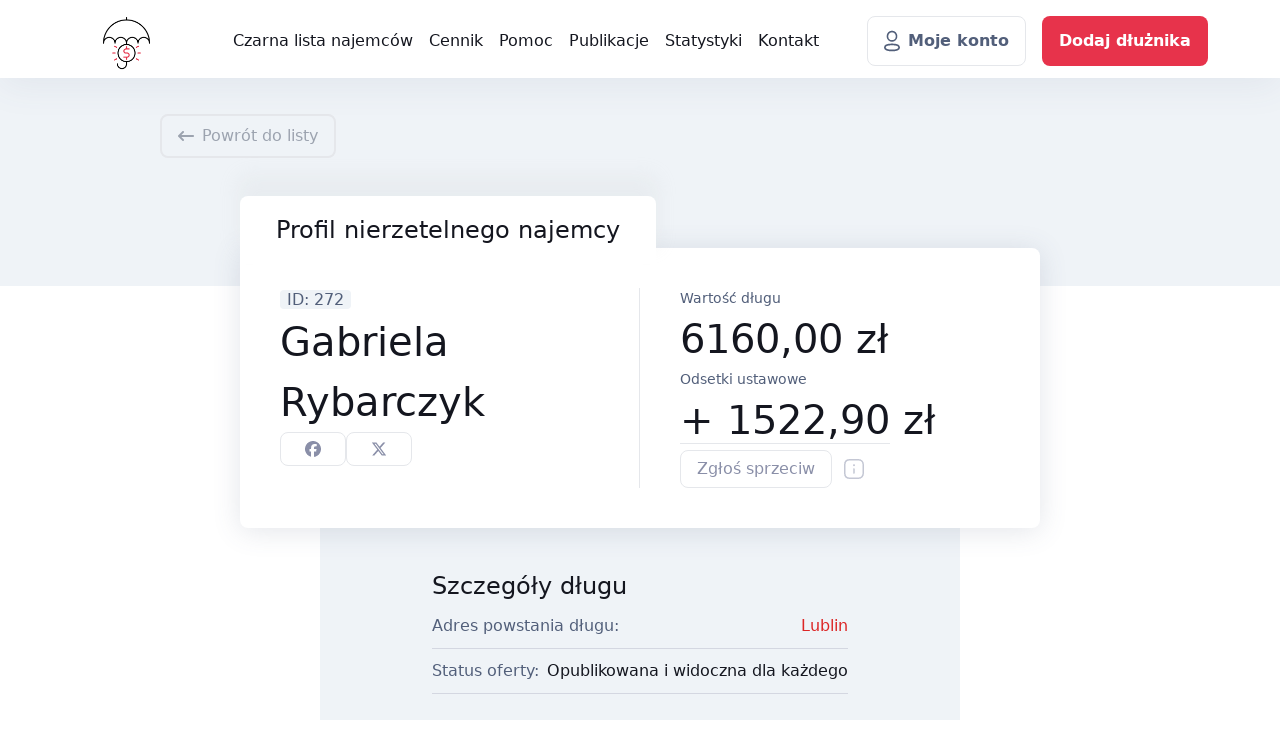

--- FILE ---
content_type: text/html
request_url: https://czarnalistanajemcow.pl/debt-view/272
body_size: 1676
content:
<!doctype html>
<html lang="pl">
  <head>
    <!-- Google Tag Manager -->
    <script>
      (function (w, d, s, l, i) {
        w[l] = w[l] || [];
        w[l].push({
          "gtm.start": new Date().getTime(),
          event: "gtm.js",
        });
        var f = d.getElementsByTagName(s)[0],
          j = d.createElement(s),
          dl = l != "dataLayer" ? "&l=" + l : "";
        j.async = true;
        j.src = "https://www.googletagmanager.com/gtm.js?id=" + i + dl;
        f.parentNode.insertBefore(j, f);
      })(window, document, "script", "dataLayer", "GTM-TRQWJ5H");
    </script>
    <!-- End Google Tag Manager -->
    <meta charset="UTF-8" />
    <link href="/favicon.ico" rel="icon" />
    <meta content="width=device-width, initial-scale=1.0" name="viewport" />
    <title>Czarna lista najemcow - sprawdź, dodaj, wynajmuj bezpiecznie</title>
    <meta
      content="Znajdź dłużnika. Zweryfikuj potencjalnego najemcę. Opublikuj dług na czarnej liście najemców i lokatorów. Ostrzeż innych wynajmujących. Legalnie walczmy z nierzetelnymi najemcami"
      name="description"
    />
    <meta name="keywords" content="czarna lista najemców, nieuczciwi najemcy, wynajem mieszkań, problemy z najemcami, oszuści najemcy, weryfikacja lokatorów, dłużnicy czynszowi, złe doświadczenia z najemcami, opinie o najemcach, baza problematycznych lokatorów, ochrona wynajmujących, jak sprawdzić najemcę, wynajem bez ryzyka, eksmisja lokatorów, prawa wynajmującego, niepłacący najemcy, windykacja czynszu, raporty o najemcach, bezpieczeństwo wynajmu, lista nierzetelnych lokatorów, nieuczciwi lokatorzy" >
    <meta
      content="fc4ss1l7ysoazpdp8rtzmkzpezpu0d"
      name="facebook-domain-verification"
    />
    <meta content="ca-pub-7480062490864843" name="google-adsense-account" />
    <meta property="og:image" content="https://czarnalistanajemcow.pl/posts/2024.04.14_give_640.jpg" />
    <script type="module" crossorigin src="/assets/index.9d279a30.js"></script>
    <link rel="stylesheet" href="/assets/index.a71304eb.css">
  </head>

  <body>
    <!-- Global site tag (gtag.js) - Google Analytics -->
    <script
      async
      src="https://www.googletagmanager.com/gtag/js?id=G-C613G9KF10"
      type="module"
    ></script>
    <script>
      window.dataLayer = window.dataLayer || [];

      function gtag() {
        dataLayer.push(arguments);
      }

      gtag("js", new Date());

      gtag("config", "G-C613G9KF10");
    </script>

    <!-- Google Tag Manager (noscript) -->
    <noscript>
      <iframe
        height="0"
        src="https://www.googletagmanager.com/ns.html?id=GTM-TRQWJ5H"
        style="display: none; visibility: hidden"
        width="0"
      ></iframe>
    </noscript>
    <!-- End Google Tag Manager (noscript) -->
    <div id="app"></div>

    <script async src="https://js.stripe.com/v3/" type="module"></script>
    

    <!--Start of Tawk.to Script-->
    <script type="text/javascript">
      var Tawk_API = Tawk_API || {},
        Tawk_LoadStart = new Date();
      (function () {
        var s1 = document.createElement("script"),
          s0 = document.getElementsByTagName("script")[0];
        s1.async = true;
        s1.src = "https://embed.tawk.to/666103009a809f19fb39919a/1hvlf7f1h";
        s1.charset = "UTF-8";
        s1.setAttribute("crossorigin", "*");
        s0.parentNode.insertBefore(s1, s0);
      })();
    </script>
    <!--End of Tawk.to Script-->

    <!-- Hotjar Tracking Code for https://czarnalistanajemcow.pl -->
    <script>
      (function (h, o, t, j, a, r) {
        h.hj =
          h.hj ||
          function () {
            (h.hj.q = h.hj.q || []).push(arguments);
          };
        h._hjSettings = {
          hjid: 2883404,
          hjsv: 6,
        };
        a = o.getElementsByTagName("head")[0];
        r = o.createElement("script");
        r.async = 1;
        r.src = t + h._hjSettings.hjid + j + h._hjSettings.hjsv;
        a.appendChild(r);
      })(window, document, "https://static.hotjar.com/c/hotjar-", ".js?sv=");
    </script>
  </body>
</html>


--- FILE ---
content_type: text/html; charset=utf-8
request_url: https://www.google.com/recaptcha/api2/aframe
body_size: 268
content:
<!DOCTYPE HTML><html><head><meta http-equiv="content-type" content="text/html; charset=UTF-8"></head><body><script nonce="mGtoyWFZV6kfPgsQkggkAg">/** Anti-fraud and anti-abuse applications only. See google.com/recaptcha */ try{var clients={'sodar':'https://pagead2.googlesyndication.com/pagead/sodar?'};window.addEventListener("message",function(a){try{if(a.source===window.parent){var b=JSON.parse(a.data);var c=clients[b['id']];if(c){var d=document.createElement('img');d.src=c+b['params']+'&rc='+(localStorage.getItem("rc::a")?sessionStorage.getItem("rc::b"):"");window.document.body.appendChild(d);sessionStorage.setItem("rc::e",parseInt(sessionStorage.getItem("rc::e")||0)+1);localStorage.setItem("rc::h",'1768984216350');}}}catch(b){}});window.parent.postMessage("_grecaptcha_ready", "*");}catch(b){}</script></body></html>

--- FILE ---
content_type: text/css
request_url: https://czarnalistanajemcow.pl/assets/index.a71304eb.css
body_size: 24892
content:
.header-link[data-v-b73a032e]{margin-left:.25rem;margin-right:.25rem;white-space:nowrap;font-size:.75rem;line-height:1rem;font-weight:300;letter-spacing:0em;--tw-text-opacity: 1;color:rgb(20 22 31 / var(--tw-text-opacity, 1))}@media (min-width: 640px){.header-link[data-v-b73a032e]{font-size:.875rem;line-height:1.125rem}}@media (min-width: 768px){.header-link[data-v-b73a032e]{margin-left:.5rem;margin-right:.5rem;font-size:.875rem;line-height:1.125rem}}@media (min-width: 1280px){.header-link[data-v-b73a032e]{font-size:1rem;line-height:1.25rem}}div#header[data-v-0c91dbc7]{box-shadow:0 8px 36px #525f7a14;background:#ffffff 0 0 no-repeat padding-box;display:flex;justify-content:space-between;align-items:center;z-index:1001;position:fixed;top:0;left:0;right:0}div.logo[data-v-0c91dbc7]{flex-shrink:0;height:3rem;background:white 0 0 no-repeat padding-box;cursor:pointer}button.action-btn[data-v-0c91dbc7]{display:flex;line-height:1rem;transition:all .2s}button.profile-btn[data-v-0c91dbc7]:hover{border-color:#cc2d42;color:#cc2d42}button.profile-btn:hover svg[data-v-0c91dbc7]{fill:#cc2d42}.z-200[data-v-0c91dbc7]{z-index:200}#header .actions .absolute[data-v-0c91dbc7]{top:16px;width:143px;height:50px}#header .actions[data-v-0c91dbc7] :nth-child(2){top:46px}#header .actions[data-v-0c91dbc7] :nth-child(3){top:90px}section.top[data-v-54c93182]{background:#eff3f7 0% 0% no-repeat padding-box}section.top h4[data-v-54c93182]{text-align:left;font-weight:700;font-size:1rem;line-height:1.5rem;letter-spacing:0px;color:#14161f}section.top h4 a.footer-top-cities-link[data-v-54c93182]{font-size:inherit;line-height:inherit;color:inherit}section.top h4 a.footer-top-cities-link[data-v-54c93182]:hover{text-decoration:underline}section.top p[data-v-54c93182],section.top a[data-v-54c93182]{text-align:left;font-size:.875rem;line-height:1.5rem;letter-spacing:0px;color:#525f7a}section.bottom[data-v-54c93182]{background:#ffffff 0% 0% no-repeat padding-box;min-height:48px;padding:16px 0}section.bottom span[data-v-54c93182],section.bottom a[data-v-54c93182]{font-size:14px;line-height:24px;letter-spacing:0px;color:#8a8fa8}section.bottom>div>span[data-v-54c93182],section.bottom>div>a[data-v-54c93182]{margin:0 1rem}section.bottom>div>span[data-v-54c93182]:hover{cursor:pointer}.social-icons[data-v-54c93182]{margin-left:10px}@media (max-width: 640px){section.bottom[data-v-54c93182]{padding:16px 4vw 12px;min-height:unset;flex-direction:column;text-align:center}section.bottom span[data-v-54c93182]{display:block;margin-bottom:8px}section.bottom>div[data-v-54c93182]{width:100%;flex-direction:column;align-items:center;gap:6px}section.bottom>div>a[data-v-54c93182]{margin:4px 0;display:block}}button[data-v-6f3ea267]{position:fixed;height:56px;width:56px;right:36px;bottom:36px;background:#cc2d42 0% 0% no-repeat padding-box;box-shadow:0 3px 28px #61697314}div#content{padding-top:78px}@font-face{font-family:Muli Regular;font-style:normal;font-weight:400;src:local("Muli Regular"),url(/assets/Muli-Regular.6a4e814b.woff) format("woff")}@font-face{font-family:Muli Italic;font-style:normal;font-weight:400;src:local("Muli Italic"),url(/assets/Muli-Italic.7e0cb1df.woff) format("woff")}@font-face{font-family:Muli ExtraLight;font-style:normal;font-weight:400;src:local("Muli ExtraLight"),url(/assets/Muli-ExtraLight.0dbcfd8b.woff) format("woff")}@font-face{font-family:Muli ExtraLight Italic;font-style:normal;font-weight:400;src:local("Muli ExtraLight Italic"),url(/assets/Muli-ExtraLightItalic.8c28e07b.woff) format("woff")}@font-face{font-family:Muli Light;font-style:normal;font-weight:400;src:local("Muli Light"),url(/assets/Muli-Light.cdbe2e36.woff) format("woff")}@font-face{font-family:Muli Light Italic;font-style:normal;font-weight:400;src:local("Muli Light Italic"),url(/assets/Muli-LightItalic.6eca8e08.woff) format("woff")}@font-face{font-family:Muli SemiBold;font-style:normal;font-weight:400;src:local("Muli SemiBold"),url(/assets/Muli-SemiBold.0e8a3768.woff) format("woff")}@font-face{font-family:Muli SemiBold Italic;font-style:normal;font-weight:400;src:local("Muli SemiBold Italic"),url(/assets/Muli-SemiBoldItalic.75adb5b5.woff) format("woff")}@font-face{font-family:Muli Bold;font-style:normal;font-weight:400;src:local("Muli Bold"),url(/assets/Muli-Bold.bf2f371e.woff) format("woff")}@font-face{font-family:Muli Bold Italic;font-style:normal;font-weight:400;src:local("Muli Bold Italic"),url(/assets/Muli-BoldItalic.233d1cb2.woff) format("woff")}@font-face{font-family:Muli ExtraBold;font-style:normal;font-weight:400;src:local("Muli ExtraBold"),url(/assets/Muli-ExtraBold.2c495702.woff) format("woff")}@font-face{font-family:Muli ExtraBold Italic;font-style:normal;font-weight:400;src:local("Muli ExtraBold Italic"),url(/assets/Muli-ExtraBoldItalic.fbde945d.woff) format("woff")}@font-face{font-family:Muli Black;font-style:normal;font-weight:400;src:local("Muli Black"),url(/assets/Muli-Black.62275db6.woff) format("woff")}@font-face{font-family:Muli Black Italic;font-style:normal;font-weight:400;src:local("Muli Black Italic"),url(/assets/Muli-BlackItalic.019822dc.woff) format("woff")}.slider-target,.slider-target *{-webkit-touch-callout:none;-webkit-tap-highlight-color:rgba(0,0,0,0);box-sizing:border-box;touch-action:none;-webkit-user-select:none;-moz-user-select:none;user-select:none}.slider-target{position:relative}.slider-base,.slider-connects{height:100%;position:relative;width:100%;z-index:1}.slider-connects{overflow:hidden;z-index:0}.slider-connect,.slider-origin{height:100%;position:absolute;right:0;top:0;transform-origin:0 0;transform-style:flat;width:100%;will-change:transform;z-index:1}.slider-txt-dir-rtl.slider-horizontal .slider-origin{left:0;right:auto}.slider-vertical .slider-origin{top:-100%;width:0}.slider-horizontal .slider-origin{height:0}.slider-handle{backface-visibility:hidden;position:absolute}.slider-touch-area{height:100%;width:100%}.slider-state-tap .slider-connect,.slider-state-tap .slider-origin{transition:transform .3s}.slider-state-drag *{cursor:inherit!important}.slider-tooltip-drag .slider-tooltip,.slider-tooltip-focus .slider-tooltip{display:none!important}.slider-tooltip-drag .slider-active .slider-tooltip,.slider-tooltip-drag.slider-state-drag .slider-tooltip:not(.slider-tooltip-hidden),.slider-tooltip-focus.slider-focused .slider-tooltip:not(.slider-tooltip-hidden){display:block!important}.slider-horizontal{height:var(--slider-height,6px)}.slider-horizontal .slider-handle{height:var(--slider-handle-height,16px);right:calc(var(--slider-handle-width, 16px)/2*-1);top:calc((var(--slider-handle-height, 16px) - var(--slider-height, 6px))/2*-1 + -1px);width:var(--slider-handle-width,16px)}.slider-vertical{height:var(--slider-vertical-height,300px);width:var(--slider-height,6px)}.slider-vertical .slider-handle{bottom:calc(var(--slider-handle-width, 16px)/2*-1);height:var(--slider-handle-width,16px);right:calc((var(--slider-handle-height, 16px) - var(--slider-height, 6px))/2*-1 + -1px);width:var(--slider-handle-height,16px)}.slider-txt-dir-rtl.slider-horizontal .slider-handle{left:calc(var(--slider-handle-width, 16px)/2*-1);right:auto}.slider-base{background-color:var(--slider-bg,#d1d5db)}.slider-base,.slider-connects{border-radius:var(--slider-radius,9999px)}.slider-connect{background:var(--slider-connect-bg,#10b981);cursor:pointer}.slider-draggable{cursor:ew-resize}.slider-vertical .slider-draggable{cursor:ns-resize}.slider-handle{background:var(--slider-handle-bg,#fff);border:var(--slider-handle-border,0);border-radius:var(--slider-handle-radius,9999px);box-shadow:var(--slider-handle-shadow,.5px .5px 2px 1px rgba(0,0,0,.32));cursor:grab;height:var(--slider-handle-height,16px);width:var(--slider-handle-width,16px)}.slider-handle:focus{box-shadow:0 0 0 var(--slider-handle-ring-width,3px) var(--slider-handle-ring-color,rgba(16,185,129,.188)),var(--slider-handle-shadow,.5px .5px 2px 1px rgba(0,0,0,.32));outline:none}.slider-active{box-shadow:var(--slider-handle-shadow-active,.5px .5px 2px 1px rgba(0,0,0,.42));cursor:grabbing}[disabled] .slider-connect{background:var(--slider-connect-bg-disabled,#9ca3af)}[disabled] .slider-handle,[disabled].slider-handle,[disabled].slider-target{cursor:not-allowed}[disabled] .slider-tooltip{background:var(--slider-tooltip-bg-disabled,#9ca3af);border-color:var(--slider-tooltip-bg-disabled,#9ca3af)}.slider-tooltip{background:var(--slider-tooltip-bg,#10b981);border:1px solid var(--slider-tooltip-bg,#10b981);border-radius:var(--slider-tooltip-radius,5px);color:var(--slider-tooltip-color,#fff);display:block;font-size:var(--slider-tooltip-font-size,.875rem);font-weight:var(--slider-tooltip-font-weight,600);line-height:var(--slider-tooltip-line-height,1.25rem);min-width:var(--slider-tooltip-min-width,20px);padding:var(--slider-tooltip-py,2px) var(--slider-tooltip-px,6px);position:absolute;text-align:center;white-space:nowrap}.slider-horizontal .slider-tooltip-top{bottom:calc(var(--slider-handle-height, 16px) + var(--slider-tooltip-arrow-size, 5px) + var(--slider-tooltip-distance, 3px));left:50%;transform:translate(-50%)}.slider-horizontal .slider-tooltip-top:before{border:var(--slider-tooltip-arrow-size,5px) solid transparent;border-top-color:inherit;bottom:calc(var(--slider-tooltip-arrow-size, 5px)*-2);content:"";height:0;left:50%;position:absolute;transform:translate(-50%);width:0}.slider-horizontal .slider-tooltip-bottom{left:50%;top:calc(var(--slider-handle-height, 16px) + var(--slider-tooltip-arrow-size, 5px) + var(--slider-tooltip-distance, 3px));transform:translate(-50%)}.slider-horizontal .slider-tooltip-bottom:before{border:var(--slider-tooltip-arrow-size,5px) solid transparent;border-bottom-color:inherit;content:"";height:0;left:50%;position:absolute;top:calc(var(--slider-tooltip-arrow-size, 5px)*-2);transform:translate(-50%);width:0}.slider-vertical .slider-tooltip-left{right:calc(var(--slider-handle-height, 16px) + var(--slider-tooltip-arrow-size, 5px) + var(--slider-tooltip-distance, 3px));top:50%;transform:translateY(-50%)}.slider-vertical .slider-tooltip-left:before{border:var(--slider-tooltip-arrow-size,5px) solid transparent;border-left-color:inherit;content:"";height:0;position:absolute;right:calc(var(--slider-tooltip-arrow-size, 5px)*-2);top:50%;transform:translateY(-50%);width:0}.slider-vertical .slider-tooltip-right{left:calc(var(--slider-handle-height, 16px) + var(--slider-tooltip-arrow-size, 5px) + var(--slider-tooltip-distance, 3px));top:50%;transform:translateY(-50%)}.slider-vertical .slider-tooltip-right:before{border:var(--slider-tooltip-arrow-size,5px) solid transparent;border-right-color:inherit;content:"";height:0;left:calc(var(--slider-tooltip-arrow-size, 5px)*-2);position:absolute;top:50%;transform:translateY(-50%);width:0}.slider-horizontal .slider-origin>.slider-tooltip{left:auto;transform:translate(50%)}.slider-horizontal .slider-origin>.slider-tooltip-top{bottom:calc(var(--slider-tooltip-arrow-size, 5px) + (var(--slider-handle-height, 16px) - var(--slider-height, 6px))/2 + var(--slider-tooltip-distance, 3px) + 1px)}.slider-horizontal .slider-origin>.slider-tooltip-bottom{top:calc(var(--slider-tooltip-arrow-size, 5px) + (var(--slider-handle-height, 16px) - var(--slider-height, 6px))/2 + var(--slider-tooltip-distance, 3px) + var(--slider-height, 6px) - 1px)}.slider-vertical .slider-origin>.slider-tooltip{top:auto;transform:translateY(calc((var(--slider-tooltip-line-height, 1.25rem) - var(--slider-tooltip-py, 2px))*-1 + 1px))}.slider-vertical .slider-origin>.slider-tooltip-left{right:calc(var(--slider-tooltip-arrow-size, 5px) + var(--slider-height, 6px) + (var(--slider-handle-height, 16px) - var(--slider-height, 6px))/2 + var(--slider-tooltip-distance, 3px) - 1px)}.slider-vertical .slider-origin>.slider-tooltip-right{left:calc(var(--slider-tooltip-arrow-size, 5px) + var(--slider-height, 6px) + (var(--slider-handle-height, 16px) - var(--slider-height, 6px))/2 + var(--slider-tooltip-distance, 3px) - var(--slider-height, 6px) + 1px)}*,:before,:after{--tw-border-spacing-x: 0;--tw-border-spacing-y: 0;--tw-translate-x: 0;--tw-translate-y: 0;--tw-rotate: 0;--tw-skew-x: 0;--tw-skew-y: 0;--tw-scale-x: 1;--tw-scale-y: 1;--tw-pan-x: ;--tw-pan-y: ;--tw-pinch-zoom: ;--tw-scroll-snap-strictness: proximity;--tw-gradient-from-position: ;--tw-gradient-via-position: ;--tw-gradient-to-position: ;--tw-ordinal: ;--tw-slashed-zero: ;--tw-numeric-figure: ;--tw-numeric-spacing: ;--tw-numeric-fraction: ;--tw-ring-inset: ;--tw-ring-offset-width: 0px;--tw-ring-offset-color: #fff;--tw-ring-color: rgb(59 130 246 / .5);--tw-ring-offset-shadow: 0 0 #0000;--tw-ring-shadow: 0 0 #0000;--tw-shadow: 0 0 #0000;--tw-shadow-colored: 0 0 #0000;--tw-blur: ;--tw-brightness: ;--tw-contrast: ;--tw-grayscale: ;--tw-hue-rotate: ;--tw-invert: ;--tw-saturate: ;--tw-sepia: ;--tw-drop-shadow: ;--tw-backdrop-blur: ;--tw-backdrop-brightness: ;--tw-backdrop-contrast: ;--tw-backdrop-grayscale: ;--tw-backdrop-hue-rotate: ;--tw-backdrop-invert: ;--tw-backdrop-opacity: ;--tw-backdrop-saturate: ;--tw-backdrop-sepia: ;--tw-contain-size: ;--tw-contain-layout: ;--tw-contain-paint: ;--tw-contain-style: }::backdrop{--tw-border-spacing-x: 0;--tw-border-spacing-y: 0;--tw-translate-x: 0;--tw-translate-y: 0;--tw-rotate: 0;--tw-skew-x: 0;--tw-skew-y: 0;--tw-scale-x: 1;--tw-scale-y: 1;--tw-pan-x: ;--tw-pan-y: ;--tw-pinch-zoom: ;--tw-scroll-snap-strictness: proximity;--tw-gradient-from-position: ;--tw-gradient-via-position: ;--tw-gradient-to-position: ;--tw-ordinal: ;--tw-slashed-zero: ;--tw-numeric-figure: ;--tw-numeric-spacing: ;--tw-numeric-fraction: ;--tw-ring-inset: ;--tw-ring-offset-width: 0px;--tw-ring-offset-color: #fff;--tw-ring-color: rgb(59 130 246 / .5);--tw-ring-offset-shadow: 0 0 #0000;--tw-ring-shadow: 0 0 #0000;--tw-shadow: 0 0 #0000;--tw-shadow-colored: 0 0 #0000;--tw-blur: ;--tw-brightness: ;--tw-contrast: ;--tw-grayscale: ;--tw-hue-rotate: ;--tw-invert: ;--tw-saturate: ;--tw-sepia: ;--tw-drop-shadow: ;--tw-backdrop-blur: ;--tw-backdrop-brightness: ;--tw-backdrop-contrast: ;--tw-backdrop-grayscale: ;--tw-backdrop-hue-rotate: ;--tw-backdrop-invert: ;--tw-backdrop-opacity: ;--tw-backdrop-saturate: ;--tw-backdrop-sepia: ;--tw-contain-size: ;--tw-contain-layout: ;--tw-contain-paint: ;--tw-contain-style: }*,:before,:after{box-sizing:border-box;border-width:0;border-style:solid;border-color:#e5e7eb}:before,:after{--tw-content: ""}html,:host{line-height:1.5;-webkit-text-size-adjust:100%;-moz-tab-size:4;-o-tab-size:4;tab-size:4;font-family:ui-sans-serif,system-ui,sans-serif,"Apple Color Emoji","Segoe UI Emoji",Segoe UI Symbol,"Noto Color Emoji";font-feature-settings:normal;font-variation-settings:normal;-webkit-tap-highlight-color:transparent}body{margin:0;line-height:inherit}hr{height:0;color:inherit;border-top-width:1px}abbr:where([title]){-webkit-text-decoration:underline dotted;text-decoration:underline dotted}h1,h2,h3,h4,h5,h6{font-size:inherit;font-weight:inherit}a{color:inherit;text-decoration:inherit}b,strong{font-weight:bolder}code,kbd,samp,pre{font-family:ui-monospace,SFMono-Regular,Menlo,Monaco,Consolas,Liberation Mono,Courier New,monospace;font-feature-settings:normal;font-variation-settings:normal;font-size:1em}small{font-size:80%}sub,sup{font-size:75%;line-height:0;position:relative;vertical-align:baseline}sub{bottom:-.25em}sup{top:-.5em}table{text-indent:0;border-color:inherit;border-collapse:collapse}button,input,optgroup,select,textarea{font-family:inherit;font-feature-settings:inherit;font-variation-settings:inherit;font-size:100%;font-weight:inherit;line-height:inherit;letter-spacing:inherit;color:inherit;margin:0;padding:0}button,select{text-transform:none}button,input:where([type="button"]),input:where([type="reset"]),input:where([type="submit"]){-webkit-appearance:button;background-color:transparent;background-image:none}:-moz-focusring{outline:auto}:-moz-ui-invalid{box-shadow:none}progress{vertical-align:baseline}::-webkit-inner-spin-button,::-webkit-outer-spin-button{height:auto}[type=search]{-webkit-appearance:textfield;outline-offset:-2px}::-webkit-search-decoration{-webkit-appearance:none}::-webkit-file-upload-button{-webkit-appearance:button;font:inherit}summary{display:list-item}blockquote,dl,dd,h1,h2,h3,h4,h5,h6,hr,figure,p,pre{margin:0}fieldset{margin:0;padding:0}legend{padding:0}ol,ul,menu{list-style:none;margin:0;padding:0}dialog{padding:0}textarea{resize:vertical}input::-moz-placeholder,textarea::-moz-placeholder{opacity:1;color:#9ca3af}input::placeholder,textarea::placeholder{opacity:1;color:#9ca3af}button,[role=button]{cursor:pointer}:disabled{cursor:default}img,svg,video,canvas,audio,iframe,embed,object{display:block;vertical-align:middle}img,video{max-width:100%;height:auto}[hidden]:where(:not([hidden="until-found"])){display:none}[type=text],[type=email],[type=url],[type=password],[type=number],[type=date],[type=datetime-local],[type=month],[type=search],[type=tel],[type=time],[type=week],[multiple],textarea,select{-webkit-appearance:none;-moz-appearance:none;appearance:none;background-color:#fff;border-color:#6b7280;border-width:1px;border-radius:0;padding:.5rem .75rem;font-size:1rem;line-height:1.5rem;--tw-shadow: 0 0 #0000}[type=text]:focus,[type=email]:focus,[type=url]:focus,[type=password]:focus,[type=number]:focus,[type=date]:focus,[type=datetime-local]:focus,[type=month]:focus,[type=search]:focus,[type=tel]:focus,[type=time]:focus,[type=week]:focus,[multiple]:focus,textarea:focus,select:focus{outline:2px solid transparent;outline-offset:2px;--tw-ring-inset: var(--tw-empty, );--tw-ring-offset-width: 0px;--tw-ring-offset-color: #fff;--tw-ring-color: #2563eb;--tw-ring-offset-shadow: var(--tw-ring-inset) 0 0 0 var(--tw-ring-offset-width) var(--tw-ring-offset-color);--tw-ring-shadow: var(--tw-ring-inset) 0 0 0 calc(1px + var(--tw-ring-offset-width)) var(--tw-ring-color);box-shadow:var(--tw-ring-offset-shadow),var(--tw-ring-shadow),var(--tw-shadow);border-color:#2563eb}input::-moz-placeholder,textarea::-moz-placeholder{color:#6b7280;opacity:1}input::placeholder,textarea::placeholder{color:#6b7280;opacity:1}::-webkit-datetime-edit-fields-wrapper{padding:0}::-webkit-date-and-time-value{min-height:1.5em}::-webkit-datetime-edit,::-webkit-datetime-edit-year-field,::-webkit-datetime-edit-month-field,::-webkit-datetime-edit-day-field,::-webkit-datetime-edit-hour-field,::-webkit-datetime-edit-minute-field,::-webkit-datetime-edit-second-field,::-webkit-datetime-edit-millisecond-field,::-webkit-datetime-edit-meridiem-field{padding-top:0;padding-bottom:0}select{background-image:url("data:image/svg+xml,%3csvg xmlns='http://www.w3.org/2000/svg' fill='none' viewBox='0 0 20 20'%3e%3cpath stroke='%236b7280' stroke-linecap='round' stroke-linejoin='round' stroke-width='1.5' d='M6 8l4 4 4-4'/%3e%3c/svg%3e");background-position:right .5rem center;background-repeat:no-repeat;background-size:1.5em 1.5em;padding-right:2.5rem;-webkit-print-color-adjust:exact;color-adjust:exact}[multiple]{background-image:initial;background-position:initial;background-repeat:unset;background-size:initial;padding-right:.75rem;-webkit-print-color-adjust:unset;color-adjust:unset}[type=checkbox],[type=radio]{-webkit-appearance:none;-moz-appearance:none;appearance:none;padding:0;-webkit-print-color-adjust:exact;color-adjust:exact;display:inline-block;vertical-align:middle;background-origin:border-box;-webkit-user-select:none;-moz-user-select:none;user-select:none;flex-shrink:0;height:1rem;width:1rem;color:#2563eb;background-color:#fff;border-color:#6b7280;border-width:1px;--tw-shadow: 0 0 #0000}[type=checkbox]{border-radius:0}[type=radio]{border-radius:100%}[type=checkbox]:focus,[type=radio]:focus{outline:2px solid transparent;outline-offset:2px;--tw-ring-inset: var(--tw-empty, );--tw-ring-offset-width: 2px;--tw-ring-offset-color: #fff;--tw-ring-color: #2563eb;--tw-ring-offset-shadow: var(--tw-ring-inset) 0 0 0 var(--tw-ring-offset-width) var(--tw-ring-offset-color);--tw-ring-shadow: var(--tw-ring-inset) 0 0 0 calc(2px + var(--tw-ring-offset-width)) var(--tw-ring-color);box-shadow:var(--tw-ring-offset-shadow),var(--tw-ring-shadow),var(--tw-shadow)}[type=checkbox]:checked,[type=radio]:checked{border-color:transparent;background-color:currentColor;background-size:100% 100%;background-position:center;background-repeat:no-repeat}[type=checkbox]:checked{background-image:url("data:image/svg+xml,%3csvg viewBox='0 0 16 16' fill='white' xmlns='http://www.w3.org/2000/svg'%3e%3cpath d='M12.207 4.793a1 1 0 010 1.414l-5 5a1 1 0 01-1.414 0l-2-2a1 1 0 011.414-1.414L6.5 9.086l4.293-4.293a1 1 0 011.414 0z'/%3e%3c/svg%3e")}[type=radio]:checked{background-image:url("data:image/svg+xml,%3csvg viewBox='0 0 16 16' fill='white' xmlns='http://www.w3.org/2000/svg'%3e%3ccircle cx='8' cy='8' r='3'/%3e%3c/svg%3e")}[type=checkbox]:checked:hover,[type=checkbox]:checked:focus,[type=radio]:checked:hover,[type=radio]:checked:focus{border-color:transparent;background-color:currentColor}[type=checkbox]:indeterminate{background-image:url("data:image/svg+xml,%3csvg xmlns='http://www.w3.org/2000/svg' fill='none' viewBox='0 0 16 16'%3e%3cpath stroke='white' stroke-linecap='round' stroke-linejoin='round' stroke-width='2' d='M4 8h8'/%3e%3c/svg%3e");border-color:transparent;background-color:currentColor;background-size:100% 100%;background-position:center;background-repeat:no-repeat}[type=checkbox]:indeterminate:hover,[type=checkbox]:indeterminate:focus{border-color:transparent;background-color:currentColor}[type=file]{background:unset;border-color:inherit;border-width:0;border-radius:0;padding:0;font-size:unset;line-height:inherit}[type=file]:focus{outline:1px auto -webkit-focus-ring-color}.container{width:100%}@media (min-width: 640px){.container{max-width:640px}}@media (min-width: 768px){.container{max-width:768px}}@media (min-width: 1024px){.container{max-width:1024px}}@media (min-width: 1280px){.container{max-width:1280px}}@media (min-width: 1536px){.container{max-width:1536px}}.sr-only{position:absolute;width:1px;height:1px;padding:0;margin:-1px;overflow:hidden;clip:rect(0,0,0,0);white-space:nowrap;border-width:0}.pointer-events-none{pointer-events:none}.static{position:static}.fixed{position:fixed}.absolute{position:absolute}.relative{position:relative}.inset-0{inset:0px}.inset-y-0{top:0px;bottom:0px}.-bottom-3{bottom:-.75rem}.bottom-0{bottom:0px}.bottom-\[-40px\]{bottom:-40px}.bottom-full{bottom:100%}.left-0{left:0px}.left-0\.5{left:.125rem}.left-3{left:.75rem}.left-\[-80px\]{left:-80px}.right-0{right:0px}.right-10{right:2.5rem}.right-3{right:.75rem}.right-\[-45px\]{right:-45px}.right-\[-48px\]{right:-48px}.top-0{top:0px}.top-0\.5{top:.125rem}.top-1\/2{top:50%}.top-2\.5{top:.625rem}.top-3{top:.75rem}.top-\[-12px\]{top:-12px}.top-full{top:100%}.z-0{z-index:0}.z-10{z-index:10}.z-20{z-index:20}.z-30{z-index:30}.z-\[-1\]{z-index:-1}.z-\[1\]{z-index:1}.col-span-1{grid-column:span 1 / span 1}.col-span-10{grid-column:span 10 / span 10}.col-span-12{grid-column:span 12 / span 12}.col-span-2{grid-column:span 2 / span 2}.col-span-3{grid-column:span 3 / span 3}.col-span-4{grid-column:span 4 / span 4}.col-span-5{grid-column:span 5 / span 5}.col-span-6{grid-column:span 6 / span 6}.col-span-7{grid-column:span 7 / span 7}.col-span-8{grid-column:span 8 / span 8}.col-start-1{grid-column-start:1}.col-start-2{grid-column-start:2}.col-start-7{grid-column-start:7}.float-right{float:right}.float-left{float:left}.mx-1{margin-left:.25rem;margin-right:.25rem}.mx-2{margin-left:.5rem;margin-right:.5rem}.mx-auto{margin-left:auto;margin-right:auto}.my-1{margin-top:.25rem;margin-bottom:.25rem}.my-2{margin-top:.5rem;margin-bottom:.5rem}.my-4{margin-top:1rem;margin-bottom:1rem}.my-6{margin-top:1.5rem;margin-bottom:1.5rem}.mb-1{margin-bottom:.25rem}.mb-10{margin-bottom:2.5rem}.mb-12{margin-bottom:3rem}.mb-14{margin-bottom:3.5rem}.mb-2{margin-bottom:.5rem}.mb-3{margin-bottom:.75rem}.mb-3\.5{margin-bottom:.875rem}.mb-4{margin-bottom:1rem}.mb-6{margin-bottom:1.5rem}.mb-7{margin-bottom:1.75rem}.mb-8{margin-bottom:2rem}.mb-9{margin-bottom:2.25rem}.mb-\[-16px\]{margin-bottom:-16px}.ml-1{margin-left:.25rem}.ml-2{margin-left:.5rem}.ml-3{margin-left:.75rem}.ml-auto{margin-left:auto}.mr-2{margin-right:.5rem}.mr-3{margin-right:.75rem}.mr-4{margin-right:1rem}.mt-1{margin-top:.25rem}.mt-10{margin-top:2.5rem}.mt-12{margin-top:3rem}.mt-14{margin-top:3.5rem}.mt-2{margin-top:.5rem}.mt-3{margin-top:.75rem}.mt-4{margin-top:1rem}.mt-5{margin-top:1.25rem}.mt-6{margin-top:1.5rem}.mt-8{margin-top:2rem}.line-clamp-2{overflow:hidden;display:-webkit-box;-webkit-box-orient:vertical;-webkit-line-clamp:2}.block{display:block}.inline-block{display:inline-block}.inline{display:inline}.flex{display:flex}.inline-flex{display:inline-flex}.grid{display:grid}.hidden{display:none}.aspect-square{aspect-ratio:1 / 1}.\!h-10{height:2.5rem!important}.\!h-4{height:1rem!important}.\!h-5{height:1.25rem!important}.\!h-6{height:1.5rem!important}.h-0{height:0px}.h-10{height:2.5rem}.h-12{height:3rem}.h-2{height:.5rem}.h-20{height:5rem}.h-24{height:6rem}.h-28{height:7rem}.h-4{height:1rem}.h-40{height:10rem}.h-5{height:1.25rem}.h-6{height:1.5rem}.h-60{height:15rem}.h-7{height:1.75rem}.h-72{height:18rem}.h-8{height:2rem}.h-9{height:2.25rem}.h-\[calc\(100vh-140px\)\]{height:calc(100vh - 140px)}.h-auto{height:auto}.h-full{height:100%}.max-h-56{max-height:14rem}.min-h-\[140px\]{min-height:140px}.min-h-\[26rem\]{min-height:26rem}.min-h-\[28px\]{min-height:28px}.min-h-\[600px\]{min-height:600px}.min-h-\[62px\]{min-height:62px}.min-h-\[700px\]{min-height:700px}.\!w-20{width:5rem!important}.\!w-24{width:6rem!important}.\!w-32{width:8rem!important}.\!w-40{width:10rem!important}.\!w-48{width:12rem!important}.w-1\/2{width:50%}.w-1\/3{width:33.333333%}.w-1\/4{width:25%}.w-1\/5{width:20%}.w-10{width:2.5rem}.w-12{width:3rem}.w-14{width:3.5rem}.w-16{width:4rem}.w-2{width:.5rem}.w-20{width:5rem}.w-24{width:6rem}.w-32{width:8rem}.w-4{width:1rem}.w-40{width:10rem}.w-44{width:11rem}.w-48{width:12rem}.w-5{width:1.25rem}.w-56{width:14rem}.w-7{width:1.75rem}.w-8{width:2rem}.w-9{width:2.25rem}.w-full{width:100%}.min-w-0{min-width:0px}.min-w-\[2\.5rem\]{min-width:2.5rem}.min-w-\[200px\]{min-width:200px}.max-w-3xl{max-width:48rem}.max-w-5xl{max-width:64rem}.max-w-\[100vw\]{max-width:100vw}.max-w-\[430px\]{max-width:430px}.max-w-full{max-width:100%}.flex-1{flex:1 1 0%}.flex-none{flex:none}.flex-shrink{flex-shrink:1}.flex-shrink-0{flex-shrink:0}.origin-top-right{transform-origin:top right}.-translate-y-1\/2{--tw-translate-y: -50%;transform:translate(var(--tw-translate-x),var(--tw-translate-y)) rotate(var(--tw-rotate)) skew(var(--tw-skew-x)) skewY(var(--tw-skew-y)) scaleX(var(--tw-scale-x)) scaleY(var(--tw-scale-y))}.translate-x-2\/4{--tw-translate-x: 50%;transform:translate(var(--tw-translate-x),var(--tw-translate-y)) rotate(var(--tw-rotate)) skew(var(--tw-skew-x)) skewY(var(--tw-skew-y)) scaleX(var(--tw-scale-x)) scaleY(var(--tw-scale-y))}.translate-x-full{--tw-translate-x: 100%;transform:translate(var(--tw-translate-x),var(--tw-translate-y)) rotate(var(--tw-rotate)) skew(var(--tw-skew-x)) skewY(var(--tw-skew-y)) scaleX(var(--tw-scale-x)) scaleY(var(--tw-scale-y))}.translate-y-0{--tw-translate-y: 0px;transform:translate(var(--tw-translate-x),var(--tw-translate-y)) rotate(var(--tw-rotate)) skew(var(--tw-skew-x)) skewY(var(--tw-skew-y)) scaleX(var(--tw-scale-x)) scaleY(var(--tw-scale-y))}.translate-y-1{--tw-translate-y: .25rem;transform:translate(var(--tw-translate-x),var(--tw-translate-y)) rotate(var(--tw-rotate)) skew(var(--tw-skew-x)) skewY(var(--tw-skew-y)) scaleX(var(--tw-scale-x)) scaleY(var(--tw-scale-y))}.scale-100{--tw-scale-x: 1;--tw-scale-y: 1;transform:translate(var(--tw-translate-x),var(--tw-translate-y)) rotate(var(--tw-rotate)) skew(var(--tw-skew-x)) skewY(var(--tw-skew-y)) scaleX(var(--tw-scale-x)) scaleY(var(--tw-scale-y))}.scale-95{--tw-scale-x: .95;--tw-scale-y: .95;transform:translate(var(--tw-translate-x),var(--tw-translate-y)) rotate(var(--tw-rotate)) skew(var(--tw-skew-x)) skewY(var(--tw-skew-y)) scaleX(var(--tw-scale-x)) scaleY(var(--tw-scale-y))}.transform{transform:translate(var(--tw-translate-x),var(--tw-translate-y)) rotate(var(--tw-rotate)) skew(var(--tw-skew-x)) skewY(var(--tw-skew-y)) scaleX(var(--tw-scale-x)) scaleY(var(--tw-scale-y))}@keyframes pulse{50%{opacity:.5}}.animate-pulse{animation:pulse 2s cubic-bezier(.4,0,.6,1) infinite}@keyframes spin{to{transform:rotate(360deg)}}.animate-spin{animation:spin 1s linear infinite}.cursor-default{cursor:default}.cursor-not-allowed{cursor:not-allowed}.cursor-pointer{cursor:pointer}.select-none{-webkit-user-select:none;-moz-user-select:none;user-select:none}.select-text{-webkit-user-select:text;-moz-user-select:text;user-select:text}.list-inside{list-style-position:inside}.list-decimal{list-style-type:decimal}.list-disc{list-style-type:disc}.grid-cols-1{grid-template-columns:repeat(1,minmax(0,1fr))}.grid-cols-10{grid-template-columns:repeat(10,minmax(0,1fr))}.grid-cols-12{grid-template-columns:repeat(12,minmax(0,1fr))}.grid-cols-2{grid-template-columns:repeat(2,minmax(0,1fr))}.grid-cols-3{grid-template-columns:repeat(3,minmax(0,1fr))}.grid-cols-4{grid-template-columns:repeat(4,minmax(0,1fr))}.grid-cols-5{grid-template-columns:repeat(5,minmax(0,1fr))}.grid-cols-8{grid-template-columns:repeat(8,minmax(0,1fr))}.flex-row{flex-direction:row}.flex-col{flex-direction:column}.flex-wrap{flex-wrap:wrap}.content-center{align-content:center}.items-start{align-items:flex-start}.items-end{align-items:flex-end}.items-center{align-items:center}.justify-end{justify-content:flex-end}.justify-center{justify-content:center}.justify-between{justify-content:space-between}.gap-1{gap:.25rem}.gap-2{gap:.5rem}.gap-3{gap:.75rem}.gap-4{gap:1rem}.gap-6{gap:1.5rem}.gap-x-1{-moz-column-gap:.25rem;column-gap:.25rem}.gap-x-16{-moz-column-gap:4rem;column-gap:4rem}.gap-x-4{-moz-column-gap:1rem;column-gap:1rem}.gap-y-1{row-gap:.25rem}.gap-y-2{row-gap:.5rem}.gap-y-6{row-gap:1.5rem}.space-y-1>:not([hidden])~:not([hidden]){--tw-space-y-reverse: 0;margin-top:calc(.25rem * calc(1 - var(--tw-space-y-reverse)));margin-bottom:calc(.25rem * var(--tw-space-y-reverse))}.space-y-2>:not([hidden])~:not([hidden]){--tw-space-y-reverse: 0;margin-top:calc(.5rem * calc(1 - var(--tw-space-y-reverse)));margin-bottom:calc(.5rem * var(--tw-space-y-reverse))}.divide-y>:not([hidden])~:not([hidden]){--tw-divide-y-reverse: 0;border-top-width:calc(1px * calc(1 - var(--tw-divide-y-reverse)));border-bottom-width:calc(1px * var(--tw-divide-y-reverse))}.divide-gray-100>:not([hidden])~:not([hidden]){--tw-divide-opacity: 1;border-color:rgb(243 244 246 / var(--tw-divide-opacity, 1))}.overflow-auto{overflow:auto}.overflow-hidden{overflow:hidden}.truncate{overflow:hidden;text-overflow:ellipsis;white-space:nowrap}.whitespace-nowrap{white-space:nowrap}.text-nowrap{text-wrap:nowrap}.\!rounded{border-radius:.25rem!important}.\!rounded-lg{border-radius:.5rem!important}.rounded{border-radius:.25rem}.rounded-2xl{border-radius:1rem}.rounded-full{border-radius:9999px}.rounded-lg{border-radius:.5rem}.rounded-md{border-radius:.375rem}.rounded-sm{border-radius:.125rem}.rounded-xl{border-radius:.75rem}.rounded-tl-lg{border-top-left-radius:.5rem}.rounded-tr-lg{border-top-right-radius:.5rem}.border{border-width:1px}.border-2{border-width:2px}.border-b{border-bottom-width:1px}.border-none{border-style:none}.\!border-czarna-light-red{--tw-border-opacity: 1 !important;border-color:rgb(231 51 75 / var(--tw-border-opacity, 1))!important}.\!border-gray-200{--tw-border-opacity: 1 !important;border-color:rgb(229 231 235 / var(--tw-border-opacity, 1))!important}.\!border-red-500{--tw-border-opacity: 1 !important;border-color:rgb(239 68 68 / var(--tw-border-opacity, 1))!important}.border-amber-200{--tw-border-opacity: 1;border-color:rgb(253 230 138 / var(--tw-border-opacity, 1))}.border-czarna-dark-grey{--tw-border-opacity: 1;border-color:rgb(196 199 212 / var(--tw-border-opacity, 1))}.border-czarna-light-grey-2{--tw-border-opacity: 1;border-color:rgb(239 243 247 / var(--tw-border-opacity, 1))}.border-czarna-red{--tw-border-opacity: 1;border-color:rgb(204 45 66 / var(--tw-border-opacity, 1))}.border-gray-100{--tw-border-opacity: 1;border-color:rgb(243 244 246 / var(--tw-border-opacity, 1))}.border-gray-200{--tw-border-opacity: 1;border-color:rgb(229 231 235 / var(--tw-border-opacity, 1))}.border-gray-300{--tw-border-opacity: 1;border-color:rgb(209 213 219 / var(--tw-border-opacity, 1))}.border-gray-400{--tw-border-opacity: 1;border-color:rgb(156 163 175 / var(--tw-border-opacity, 1))}.border-red-100{--tw-border-opacity: 1;border-color:rgb(254 226 226 / var(--tw-border-opacity, 1))}.border-red-200{--tw-border-opacity: 1;border-color:rgb(254 202 202 / var(--tw-border-opacity, 1))}.border-red-500{--tw-border-opacity: 1;border-color:rgb(239 68 68 / var(--tw-border-opacity, 1))}.border-transparent{border-color:transparent}.border-white{--tw-border-opacity: 1;border-color:rgb(255 255 255 / var(--tw-border-opacity, 1))}.bg-\[\#8a8fa8\]{--tw-bg-opacity: 1;background-color:rgb(138 143 168 / var(--tw-bg-opacity, 1))}.bg-amber-50{--tw-bg-opacity: 1;background-color:rgb(255 251 235 / var(--tw-bg-opacity, 1))}.bg-black{--tw-bg-opacity: 1;background-color:rgb(0 0 0 / var(--tw-bg-opacity, 1))}.bg-czarna-disabled-red{--tw-bg-opacity: 1;background-color:rgb(248 113 113 / var(--tw-bg-opacity, 1))}.bg-czarna-light-grey-2{--tw-bg-opacity: 1;background-color:rgb(239 243 247 / var(--tw-bg-opacity, 1))}.bg-czarna-light-red{--tw-bg-opacity: 1;background-color:rgb(231 51 75 / var(--tw-bg-opacity, 1))}.bg-czarna-red{--tw-bg-opacity: 1;background-color:rgb(204 45 66 / var(--tw-bg-opacity, 1))}.bg-czarna-red\/10{background-color:#cc2d421a}.bg-czarna-red\/80{background-color:#cc2d42cc}.bg-emerald-100{--tw-bg-opacity: 1;background-color:rgb(209 250 229 / var(--tw-bg-opacity, 1))}.bg-gray-100{--tw-bg-opacity: 1;background-color:rgb(243 244 246 / var(--tw-bg-opacity, 1))}.bg-gray-200{--tw-bg-opacity: 1;background-color:rgb(229 231 235 / var(--tw-bg-opacity, 1))}.bg-gray-50{--tw-bg-opacity: 1;background-color:rgb(249 250 251 / var(--tw-bg-opacity, 1))}.bg-gray-900\/\[\.5\]{background-color:#11182780}.bg-red-400{--tw-bg-opacity: 1;background-color:rgb(248 113 113 / var(--tw-bg-opacity, 1))}.bg-red-50{--tw-bg-opacity: 1;background-color:rgb(254 242 242 / var(--tw-bg-opacity, 1))}.bg-red-600{--tw-bg-opacity: 1;background-color:rgb(220 38 38 / var(--tw-bg-opacity, 1))}.bg-transparent{background-color:transparent}.bg-white{--tw-bg-opacity: 1;background-color:rgb(255 255 255 / var(--tw-bg-opacity, 1))}.bg-white\/90{background-color:#ffffffe6}.bg-\[url\(\'\~\@\/assets\/img\/back\.webp\'\)\]{background-image:url(/assets/back.bde8c484.webp)}.bg-gradient-to-br{background-image:linear-gradient(to bottom right,var(--tw-gradient-stops))}.bg-gradient-to-l{background-image:linear-gradient(to left,var(--tw-gradient-stops))}.bg-gradient-to-r{background-image:linear-gradient(to right,var(--tw-gradient-stops))}.bg-gradient-to-t{background-image:linear-gradient(to top,var(--tw-gradient-stops))}.from-black\/40{--tw-gradient-from: rgb(0 0 0 / .4) var(--tw-gradient-from-position);--tw-gradient-to: rgb(0 0 0 / 0) var(--tw-gradient-to-position);--tw-gradient-stops: var(--tw-gradient-from), var(--tw-gradient-to)}.from-czarna-red{--tw-gradient-from: #CC2D42 var(--tw-gradient-from-position);--tw-gradient-to: rgb(204 45 66 / 0) var(--tw-gradient-to-position);--tw-gradient-stops: var(--tw-gradient-from), var(--tw-gradient-to)}.from-red-50{--tw-gradient-from: #fef2f2 var(--tw-gradient-from-position);--tw-gradient-to: rgb(254 242 242 / 0) var(--tw-gradient-to-position);--tw-gradient-stops: var(--tw-gradient-from), var(--tw-gradient-to)}.from-white{--tw-gradient-from: #fff var(--tw-gradient-from-position);--tw-gradient-to: rgb(255 255 255 / 0) var(--tw-gradient-to-position);--tw-gradient-stops: var(--tw-gradient-from), var(--tw-gradient-to)}.via-white{--tw-gradient-to: rgb(255 255 255 / 0) var(--tw-gradient-to-position);--tw-gradient-stops: var(--tw-gradient-from), #fff var(--tw-gradient-via-position), var(--tw-gradient-to)}.to-amber-50{--tw-gradient-to: #fffbeb var(--tw-gradient-to-position)}.to-gray-50{--tw-gradient-to: #f9fafb var(--tw-gradient-to-position)}.to-pink-500{--tw-gradient-to: #ec4899 var(--tw-gradient-to-position)}.to-red-50\/60{--tw-gradient-to: rgb(254 242 242 / .6) var(--tw-gradient-to-position)}.to-transparent{--tw-gradient-to: transparent var(--tw-gradient-to-position)}.to-white{--tw-gradient-to: #fff var(--tw-gradient-to-position)}.bg-cover{background-size:cover}.bg-center{background-position:center}.bg-no-repeat{background-repeat:no-repeat}.fill-czarna-light-grey{fill:#525f7a}.fill-gray-600{fill:#4b5563}.fill-red-600{fill:#dc2626}.object-cover{-o-object-fit:cover;object-fit:cover}.p-1\.5{padding:.375rem}.p-2{padding:.5rem}.p-3{padding:.75rem}.p-4{padding:1rem}.p-5{padding:1.25rem}.p-6{padding:1.5rem}.px-0{padding-left:0;padding-right:0}.px-1{padding-left:.25rem;padding-right:.25rem}.px-10{padding-left:2.5rem;padding-right:2.5rem}.px-12{padding-left:3rem;padding-right:3rem}.px-2{padding-left:.5rem;padding-right:.5rem}.px-3{padding-left:.75rem;padding-right:.75rem}.px-4{padding-left:1rem;padding-right:1rem}.px-5{padding-left:1.25rem;padding-right:1.25rem}.px-6{padding-left:1.5rem;padding-right:1.5rem}.px-7{padding-left:1.75rem;padding-right:1.75rem}.px-8{padding-left:2rem;padding-right:2rem}.px-9{padding-left:2.25rem;padding-right:2.25rem}.py-0\.5{padding-top:.125rem;padding-bottom:.125rem}.py-1{padding-top:.25rem;padding-bottom:.25rem}.py-10{padding-top:2.5rem;padding-bottom:2.5rem}.py-12{padding-top:3rem;padding-bottom:3rem}.py-14{padding-top:3.5rem;padding-bottom:3.5rem}.py-2{padding-top:.5rem;padding-bottom:.5rem}.py-2\.5{padding-top:.625rem;padding-bottom:.625rem}.py-3{padding-top:.75rem;padding-bottom:.75rem}.py-4{padding-top:1rem;padding-bottom:1rem}.py-5{padding-top:1.25rem;padding-bottom:1.25rem}.py-7{padding-top:1.75rem;padding-bottom:1.75rem}.py-8{padding-top:2rem;padding-bottom:2rem}.\!pb-2\.5{padding-bottom:.625rem!important}.\!pt-6{padding-top:1.5rem!important}.pb-0{padding-bottom:0}.pb-1{padding-bottom:.25rem}.pb-10{padding-bottom:2.5rem}.pb-12{padding-bottom:3rem}.pb-16{padding-bottom:4rem}.pb-2{padding-bottom:.5rem}.pb-28{padding-bottom:7rem}.pb-3{padding-bottom:.75rem}.pb-32{padding-bottom:8rem}.pb-4{padding-bottom:1rem}.pb-6{padding-bottom:1.5rem}.pl-3{padding-left:.75rem}.pl-8{padding-left:2rem}.pr-10{padding-right:2.5rem}.pr-2{padding-right:.5rem}.pr-4{padding-right:1rem}.pr-9{padding-right:2.25rem}.pt-10{padding-top:2.5rem}.pt-12{padding-top:3rem}.pt-24{padding-top:6rem}.pt-3{padding-top:.75rem}.pt-3\.5{padding-top:.875rem}.pt-4{padding-top:1rem}.pt-9{padding-top:2.25rem}.text-left{text-align:left}.text-center{text-align:center}.text-right{text-align:right}.align-middle{vertical-align:middle}.\!text-xs{font-size:.75rem!important;line-height:1rem!important}.text-2xl{font-size:1.5rem;line-height:2rem}.text-3xl{font-size:1.875rem;line-height:2.25rem}.text-4xl{font-size:2.5rem;line-height:3.75rem}.text-5xl{font-size:3.5rem;line-height:1}.text-\[18px\]{font-size:18px}.text-base{font-size:1rem;line-height:1.25rem}.text-lg{font-size:1.5rem;line-height:2.25rem}.text-md{font-size:1.125rem;line-height:1.75rem}.text-semi-xl{font-size:1.75rem;line-height:2.25rem}.text-sm{font-size:.875rem;line-height:1.125rem}.text-xl{font-size:1.25rem;line-height:1.75rem}.text-xl-same{font-size:2.25rem;line-height:2.2rem}.text-xs{font-size:.75rem;line-height:1rem}.\!font-bold{font-weight:700!important}.font-bold{font-weight:700}.font-extrabold{font-weight:800}.font-light{font-weight:300}.font-medium{font-weight:500}.font-normal{font-weight:400}.font-semibold{font-weight:600}.uppercase{text-transform:uppercase}.capitalize{text-transform:capitalize}.leading-5{line-height:1.25rem}.leading-tight{line-height:1.25}.tracking-normal{letter-spacing:0em}.tracking-wide{letter-spacing:.025em}.text-\[\#8a8fa8\]{--tw-text-opacity: 1;color:rgb(138 143 168 / var(--tw-text-opacity, 1))}.text-black{--tw-text-opacity: 1;color:rgb(0 0 0 / var(--tw-text-opacity, 1))}.text-blue-500{--tw-text-opacity: 1;color:rgb(59 130 246 / var(--tw-text-opacity, 1))}.text-czarna-base{--tw-text-opacity: 1;color:rgb(20 22 31 / var(--tw-text-opacity, 1))}.text-czarna-base\/70{color:#14161fb3}.text-czarna-base\/80{color:#14161fcc}.text-czarna-light-grey{--tw-text-opacity: 1;color:rgb(82 95 122 / var(--tw-text-opacity, 1))}.text-czarna-light-grey-2{--tw-text-opacity: 1;color:rgb(239 243 247 / var(--tw-text-opacity, 1))}.text-czarna-light-red{--tw-text-opacity: 1;color:rgb(231 51 75 / var(--tw-text-opacity, 1))}.text-czarna-red{--tw-text-opacity: 1;color:rgb(204 45 66 / var(--tw-text-opacity, 1))}.text-emerald-700{--tw-text-opacity: 1;color:rgb(4 120 87 / var(--tw-text-opacity, 1))}.text-emerald-900{--tw-text-opacity: 1;color:rgb(6 78 59 / var(--tw-text-opacity, 1))}.text-gray-200{--tw-text-opacity: 1;color:rgb(229 231 235 / var(--tw-text-opacity, 1))}.text-gray-300{--tw-text-opacity: 1;color:rgb(209 213 219 / var(--tw-text-opacity, 1))}.text-gray-400{--tw-text-opacity: 1;color:rgb(156 163 175 / var(--tw-text-opacity, 1))}.text-gray-500{--tw-text-opacity: 1;color:rgb(107 114 128 / var(--tw-text-opacity, 1))}.text-gray-600{--tw-text-opacity: 1;color:rgb(75 85 99 / var(--tw-text-opacity, 1))}.text-gray-700{--tw-text-opacity: 1;color:rgb(55 65 81 / var(--tw-text-opacity, 1))}.text-gray-800{--tw-text-opacity: 1;color:rgb(31 41 55 / var(--tw-text-opacity, 1))}.text-gray-900{--tw-text-opacity: 1;color:rgb(17 24 39 / var(--tw-text-opacity, 1))}.text-red-500{--tw-text-opacity: 1;color:rgb(239 68 68 / var(--tw-text-opacity, 1))}.text-red-600{--tw-text-opacity: 1;color:rgb(220 38 38 / var(--tw-text-opacity, 1))}.text-red-700{--tw-text-opacity: 1;color:rgb(185 28 28 / var(--tw-text-opacity, 1))}.text-white{--tw-text-opacity: 1;color:rgb(255 255 255 / var(--tw-text-opacity, 1))}.underline{text-decoration-line:underline}.line-through{text-decoration-line:line-through}.placeholder-transparent::-moz-placeholder{color:transparent}.placeholder-transparent::placeholder{color:transparent}.opacity-0{opacity:0}.opacity-100{opacity:1}.opacity-50{opacity:.5}.shadow-lg{--tw-shadow: 0 10px 15px -3px rgb(0 0 0 / .1), 0 4px 6px -4px rgb(0 0 0 / .1);--tw-shadow-colored: 0 10px 15px -3px var(--tw-shadow-color), 0 4px 6px -4px var(--tw-shadow-color);box-shadow:var(--tw-ring-offset-shadow, 0 0 #0000),var(--tw-ring-shadow, 0 0 #0000),var(--tw-shadow)}.shadow-md{--tw-shadow: 0 4px 6px -1px rgb(0 0 0 / .1), 0 2px 4px -2px rgb(0 0 0 / .1);--tw-shadow-colored: 0 4px 6px -1px var(--tw-shadow-color), 0 2px 4px -2px var(--tw-shadow-color);box-shadow:var(--tw-ring-offset-shadow, 0 0 #0000),var(--tw-ring-shadow, 0 0 #0000),var(--tw-shadow)}.shadow-sm{--tw-shadow: 0 1px 2px 0 rgb(0 0 0 / .05);--tw-shadow-colored: 0 1px 2px 0 var(--tw-shadow-color);box-shadow:var(--tw-ring-offset-shadow, 0 0 #0000),var(--tw-ring-shadow, 0 0 #0000),var(--tw-shadow)}.outline-none{outline:2px solid transparent;outline-offset:2px}.ring-1{--tw-ring-offset-shadow: var(--tw-ring-inset) 0 0 0 var(--tw-ring-offset-width) var(--tw-ring-offset-color);--tw-ring-shadow: var(--tw-ring-inset) 0 0 0 calc(1px + var(--tw-ring-offset-width)) var(--tw-ring-color);box-shadow:var(--tw-ring-offset-shadow),var(--tw-ring-shadow),var(--tw-shadow, 0 0 #0000)}.ring-black{--tw-ring-opacity: 1;--tw-ring-color: rgb(0 0 0 / var(--tw-ring-opacity, 1))}.ring-opacity-5{--tw-ring-opacity: .05}.blur{--tw-blur: blur(8px);filter:var(--tw-blur) var(--tw-brightness) var(--tw-contrast) var(--tw-grayscale) var(--tw-hue-rotate) var(--tw-invert) var(--tw-saturate) var(--tw-sepia) var(--tw-drop-shadow)}.filter{filter:var(--tw-blur) var(--tw-brightness) var(--tw-contrast) var(--tw-grayscale) var(--tw-hue-rotate) var(--tw-invert) var(--tw-saturate) var(--tw-sepia) var(--tw-drop-shadow)}.transition{transition-property:color,background-color,border-color,text-decoration-color,fill,stroke,opacity,box-shadow,transform,filter,-webkit-backdrop-filter;transition-property:color,background-color,border-color,text-decoration-color,fill,stroke,opacity,box-shadow,transform,filter,backdrop-filter;transition-property:color,background-color,border-color,text-decoration-color,fill,stroke,opacity,box-shadow,transform,filter,backdrop-filter,-webkit-backdrop-filter;transition-timing-function:cubic-bezier(.4,0,.2,1);transition-duration:.15s}.transition-all{transition-property:all;transition-timing-function:cubic-bezier(.4,0,.2,1);transition-duration:.15s}.transition-colors{transition-property:color,background-color,border-color,text-decoration-color,fill,stroke;transition-timing-function:cubic-bezier(.4,0,.2,1);transition-duration:.15s}.duration-100{transition-duration:.1s}.duration-150{transition-duration:.15s}.duration-200{transition-duration:.2s}.duration-700{transition-duration:.7s}.duration-75{transition-duration:75ms}.ease-in{transition-timing-function:cubic-bezier(.4,0,1,1)}.ease-out{transition-timing-function:cubic-bezier(0,0,.2,1)}.czarna-container{width:100%;padding-left:8rem;padding-right:8rem}@media screen and (max-width: 1536px){.czarna-container{padding-left:8rem;padding-right:8rem}}@media screen and (max-width: 1280px){.czarna-container{padding-left:4rem;padding-right:4rem}}@media screen and (max-width: 1024px){.czarna-container{padding-left:2rem;padding-right:2rem}}@media screen and (max-width: 768px){.czarna-container{padding-left:1rem;padding-right:1rem}}.text-custom-gray{color:#525f7a}.czarna-btn-red{background:#e7334b;border:1px solid transparent}.czarna-btn-red:hover{background:#cc2d42;color:#fff}.czarna-top-section{--tw-bg-opacity: 1;background-color:rgb(239 243 247 / var(--tw-bg-opacity, 1));padding:3.5rem}.czarna-top-section .title{font-size:1.875rem;line-height:2.25rem}@media (min-width: 768px){.czarna-top-section .title{font-size:3.5rem;line-height:1}}.czarna-top-section .title{font-weight:700;margin-bottom:.5rem;text-align:center}@media (min-width: 768px){.czarna-top-section .title{text-align:left}}.czarna-top-section .description{--tw-text-opacity: 1;color:rgb(82 95 122 / var(--tw-text-opacity, 1));font-weight:400;font-size:1rem;line-height:1.25rem}.checked\:bg-red-500:checked{--tw-bg-opacity: 1;background-color:rgb(239 68 68 / var(--tw-bg-opacity, 1))}.hover\:z-50:hover{z-index:50}.hover\:-translate-y-0\.5:hover{--tw-translate-y: -.125rem;transform:translate(var(--tw-translate-x),var(--tw-translate-y)) rotate(var(--tw-rotate)) skew(var(--tw-skew-x)) skewY(var(--tw-skew-y)) scaleX(var(--tw-scale-x)) scaleY(var(--tw-scale-y))}.hover\:cursor-pointer:hover{cursor:pointer}.hover\:\!border-gray-400:hover{--tw-border-opacity: 1 !important;border-color:rgb(156 163 175 / var(--tw-border-opacity, 1))!important}.hover\:\!border-gray-600:hover{--tw-border-opacity: 1 !important;border-color:rgb(75 85 99 / var(--tw-border-opacity, 1))!important}.hover\:border-czarna-red:hover{--tw-border-opacity: 1;border-color:rgb(204 45 66 / var(--tw-border-opacity, 1))}.hover\:border-gray-300:hover{--tw-border-opacity: 1;border-color:rgb(209 213 219 / var(--tw-border-opacity, 1))}.hover\:border-gray-400:hover{--tw-border-opacity: 1;border-color:rgb(156 163 175 / var(--tw-border-opacity, 1))}.hover\:border-red-200:hover{--tw-border-opacity: 1;border-color:rgb(254 202 202 / var(--tw-border-opacity, 1))}.hover\:bg-\[\#525f7a\]:hover{--tw-bg-opacity: 1;background-color:rgb(82 95 122 / var(--tw-bg-opacity, 1))}.hover\:bg-czarna-red:hover{--tw-bg-opacity: 1;background-color:rgb(204 45 66 / var(--tw-bg-opacity, 1))}.hover\:bg-gray-200:hover{--tw-bg-opacity: 1;background-color:rgb(229 231 235 / var(--tw-bg-opacity, 1))}.hover\:bg-gray-50:hover{--tw-bg-opacity: 1;background-color:rgb(249 250 251 / var(--tw-bg-opacity, 1))}.hover\:bg-red-500:hover{--tw-bg-opacity: 1;background-color:rgb(239 68 68 / var(--tw-bg-opacity, 1))}.hover\:bg-red-700:hover{--tw-bg-opacity: 1;background-color:rgb(185 28 28 / var(--tw-bg-opacity, 1))}.hover\:bg-white:hover{--tw-bg-opacity: 1;background-color:rgb(255 255 255 / var(--tw-bg-opacity, 1))}.hover\:fill-czarna-red:hover{fill:#cc2d42}.hover\:fill-red-600:hover{fill:#dc2626}.hover\:\!text-gray-600:hover{--tw-text-opacity: 1 !important;color:rgb(75 85 99 / var(--tw-text-opacity, 1))!important}.hover\:text-czarna-red:hover{--tw-text-opacity: 1;color:rgb(204 45 66 / var(--tw-text-opacity, 1))}.hover\:text-gray-600:hover{--tw-text-opacity: 1;color:rgb(75 85 99 / var(--tw-text-opacity, 1))}.hover\:text-red-700:hover{--tw-text-opacity: 1;color:rgb(185 28 28 / var(--tw-text-opacity, 1))}.hover\:text-red-800:hover{--tw-text-opacity: 1;color:rgb(153 27 27 / var(--tw-text-opacity, 1))}.hover\:text-white:hover{--tw-text-opacity: 1;color:rgb(255 255 255 / var(--tw-text-opacity, 1))}.hover\:underline:hover{text-decoration-line:underline}.hover\:opacity-100:hover{opacity:1}.hover\:shadow-lg:hover{--tw-shadow: 0 10px 15px -3px rgb(0 0 0 / .1), 0 4px 6px -4px rgb(0 0 0 / .1);--tw-shadow-colored: 0 10px 15px -3px var(--tw-shadow-color), 0 4px 6px -4px var(--tw-shadow-color);box-shadow:var(--tw-ring-offset-shadow, 0 0 #0000),var(--tw-ring-shadow, 0 0 #0000),var(--tw-shadow)}.hover\:shadow-md:hover{--tw-shadow: 0 4px 6px -1px rgb(0 0 0 / .1), 0 2px 4px -2px rgb(0 0 0 / .1);--tw-shadow-colored: 0 4px 6px -1px var(--tw-shadow-color), 0 2px 4px -2px var(--tw-shadow-color);box-shadow:var(--tw-ring-offset-shadow, 0 0 #0000),var(--tw-ring-shadow, 0 0 #0000),var(--tw-shadow)}.hover\:ease-in:hover{transition-timing-function:cubic-bezier(.4,0,1,1)}.checked\:hover\:bg-red-500:hover:checked{--tw-bg-opacity: 1;background-color:rgb(239 68 68 / var(--tw-bg-opacity, 1))}.focus\:border-red-300:focus{--tw-border-opacity: 1;border-color:rgb(252 165 165 / var(--tw-border-opacity, 1))}.focus\:outline-none:focus{outline:2px solid transparent;outline-offset:2px}.focus\:ring-0:focus{--tw-ring-offset-shadow: var(--tw-ring-inset) 0 0 0 var(--tw-ring-offset-width) var(--tw-ring-offset-color);--tw-ring-shadow: var(--tw-ring-inset) 0 0 0 calc(0px + var(--tw-ring-offset-width)) var(--tw-ring-color);box-shadow:var(--tw-ring-offset-shadow),var(--tw-ring-shadow),var(--tw-shadow, 0 0 #0000)}.focus\:ring-2:focus{--tw-ring-offset-shadow: var(--tw-ring-inset) 0 0 0 var(--tw-ring-offset-width) var(--tw-ring-offset-color);--tw-ring-shadow: var(--tw-ring-inset) 0 0 0 calc(2px + var(--tw-ring-offset-width)) var(--tw-ring-color);box-shadow:var(--tw-ring-offset-shadow),var(--tw-ring-shadow),var(--tw-shadow, 0 0 #0000)}.focus\:ring-czarna-light-red:focus{--tw-ring-opacity: 1;--tw-ring-color: rgb(231 51 75 / var(--tw-ring-opacity, 1))}.focus\:ring-red-500:focus{--tw-ring-opacity: 1;--tw-ring-color: rgb(239 68 68 / var(--tw-ring-opacity, 1))}.checked\:focus\:bg-red-500:focus:checked{--tw-bg-opacity: 1;background-color:rgb(239 68 68 / var(--tw-bg-opacity, 1))}.checked\:focus\:ring-red-500:focus:checked{--tw-ring-opacity: 1;--tw-ring-color: rgb(239 68 68 / var(--tw-ring-opacity, 1))}.disabled\:bg-red-400:disabled{--tw-bg-opacity: 1;background-color:rgb(248 113 113 / var(--tw-bg-opacity, 1))}.disabled\:opacity-60:disabled{opacity:.6}.group:hover .group-hover\:block{display:block}.group:hover .group-hover\:bg-red-100{--tw-bg-opacity: 1;background-color:rgb(254 226 226 / var(--tw-bg-opacity, 1))}.group:hover .group-hover\:text-czarna-red{--tw-text-opacity: 1;color:rgb(204 45 66 / var(--tw-text-opacity, 1))}.peer:checked~.peer-checked\:translate-x-6{--tw-translate-x: 1.5rem;transform:translate(var(--tw-translate-x),var(--tw-translate-y)) rotate(var(--tw-rotate)) skew(var(--tw-skew-x)) skewY(var(--tw-skew-y)) scaleX(var(--tw-scale-x)) scaleY(var(--tw-scale-y))}.peer:checked~.peer-checked\:bg-red-600{--tw-bg-opacity: 1;background-color:rgb(220 38 38 / var(--tw-bg-opacity, 1))}.peer:-moz-placeholder-shown~.peer-placeholder-shown\:top-1\/2{top:50%}.peer:placeholder-shown~.peer-placeholder-shown\:top-1\/2{top:50%}.peer:-moz-placeholder-shown~.peer-placeholder-shown\:-translate-y-1\/2{--tw-translate-y: -50%;transform:translate(var(--tw-translate-x),var(--tw-translate-y)) rotate(var(--tw-rotate)) skew(var(--tw-skew-x)) skewY(var(--tw-skew-y)) scaleX(var(--tw-scale-x)) scaleY(var(--tw-scale-y))}.peer:placeholder-shown~.peer-placeholder-shown\:-translate-y-1\/2{--tw-translate-y: -50%;transform:translate(var(--tw-translate-x),var(--tw-translate-y)) rotate(var(--tw-rotate)) skew(var(--tw-skew-x)) skewY(var(--tw-skew-y)) scaleX(var(--tw-scale-x)) scaleY(var(--tw-scale-y))}.peer:-moz-placeholder-shown~.peer-placeholder-shown\:text-sm{font-size:.875rem;line-height:1.125rem}.peer:placeholder-shown~.peer-placeholder-shown\:text-sm{font-size:.875rem;line-height:1.125rem}.peer:focus~.peer-focus\:top-0{top:0px}.peer:focus~.peer-focus\:top-2{top:.5rem}.peer:focus~.peer-focus\:translate-y-0{--tw-translate-y: 0px;transform:translate(var(--tw-translate-x),var(--tw-translate-y)) rotate(var(--tw-rotate)) skew(var(--tw-skew-x)) skewY(var(--tw-skew-y)) scaleX(var(--tw-scale-x)) scaleY(var(--tw-scale-y))}.peer:focus~.peer-focus\:text-xs{font-size:.75rem;line-height:1rem}@media (min-width: 640px){.sm\:col-span-1{grid-column:span 1 / span 1}.sm\:col-span-12{grid-column:span 12 / span 12}.sm\:col-span-2{grid-column:span 2 / span 2}.sm\:col-span-3{grid-column:span 3 / span 3}.sm\:col-span-4{grid-column:span 4 / span 4}.sm\:col-span-5{grid-column:span 5 / span 5}.sm\:col-span-6{grid-column:span 6 / span 6}.sm\:col-span-8{grid-column:span 8 / span 8}.sm\:col-start-1{grid-column-start:1}.sm\:col-start-5{grid-column-start:5}.sm\:col-start-7{grid-column-start:7}.sm\:col-start-9{grid-column-start:9}.sm\:mb-10{margin-bottom:2.5rem}.sm\:block{display:block}.sm\:inline{display:inline}.sm\:flex{display:flex}.sm\:hidden{display:none}.sm\:w-auto{width:auto}.sm\:grid-cols-3{grid-template-columns:repeat(3,minmax(0,1fr))}.sm\:flex-row{flex-direction:row}.sm\:flex-nowrap{flex-wrap:nowrap}.sm\:items-end{align-items:flex-end}.sm\:items-center{align-items:center}.sm\:justify-start{justify-content:flex-start}.sm\:justify-between{justify-content:space-between}.sm\:gap-x-4{-moz-column-gap:1rem;column-gap:1rem}.sm\:p-4{padding:1rem}.sm\:px-5{padding-left:1.25rem;padding-right:1.25rem}.sm\:px-6{padding-left:1.5rem;padding-right:1.5rem}.sm\:py-3{padding-top:.75rem;padding-bottom:.75rem}.sm\:text-left{text-align:left}.sm\:\!text-base{font-size:1rem!important;line-height:1.25rem!important}.sm\:text-base{font-size:1rem;line-height:1.25rem}.sm\:text-lg{font-size:1.5rem;line-height:2.25rem}.sm\:text-sm{font-size:.875rem;line-height:1.125rem}}@media (min-width: 768px){.md\:col-span-10{grid-column:span 10 / span 10}.md\:col-span-2{grid-column:span 2 / span 2}.md\:col-span-3{grid-column:span 3 / span 3}.md\:col-span-4{grid-column:span 4 / span 4}.md\:col-span-6{grid-column:span 6 / span 6}.md\:col-span-8{grid-column:span 8 / span 8}.md\:col-start-1{grid-column-start:1}.md\:col-start-10{grid-column-start:10}.md\:col-start-2{grid-column-start:2}.md\:col-start-3{grid-column-start:3}.md\:col-start-4{grid-column-start:4}.md\:col-start-5{grid-column-start:5}.md\:col-start-6{grid-column-start:6}.md\:col-start-8{grid-column-start:8}.md\:col-start-9{grid-column-start:9}.md\:mx-2{margin-left:.5rem;margin-right:.5rem}.md\:mt-0{margin-top:0}.md\:block{display:block}.md\:flex{display:flex}.md\:hidden{display:none}.md\:h-auto{height:auto}.md\:h-full{height:100%}.md\:w-128{width:32rem}.md\:w-28{width:7rem}.md\:w-44{width:11rem}.md\:w-56{width:14rem}.md\:w-60{width:15rem}.md\:shrink-0{flex-shrink:0}.md\:grid-cols-1{grid-template-columns:repeat(1,minmax(0,1fr))}.md\:grid-cols-2{grid-template-columns:repeat(2,minmax(0,1fr))}.md\:grid-cols-3{grid-template-columns:repeat(3,minmax(0,1fr))}.md\:grid-cols-4{grid-template-columns:repeat(4,minmax(0,1fr))}.md\:flex-row{flex-direction:row}.md\:p-6{padding:1.5rem}.md\:px-12{padding-left:3rem;padding-right:3rem}.md\:px-28{padding-left:7rem;padding-right:7rem}.md\:px-8{padding-left:2rem;padding-right:2rem}.md\:text-left{text-align:left}.md\:text-3xl{font-size:1.875rem;line-height:2.25rem}.md\:text-4xl{font-size:2.5rem;line-height:3.75rem}.md\:text-sm{font-size:.875rem;line-height:1.125rem}}@media (min-width: 1024px){.lg\:col-span-2{grid-column:span 2 / span 2}.lg\:col-span-5{grid-column:span 5 / span 5}.lg\:col-span-6{grid-column:span 6 / span 6}.lg\:col-span-8{grid-column:span 8 / span 8}.lg\:col-start-3{grid-column-start:3}.lg\:col-start-4{grid-column-start:4}.lg\:col-start-8{grid-column-start:8}.lg\:mb-4{margin-bottom:1rem}.lg\:mt-0{margin-top:0}.lg\:aspect-\[4\/1\]{aspect-ratio:4/1}.lg\:grid-cols-2{grid-template-columns:repeat(2,minmax(0,1fr))}.lg\:grid-cols-3{grid-template-columns:repeat(3,minmax(0,1fr))}.lg\:grid-cols-6{grid-template-columns:repeat(6,minmax(0,1fr))}.lg\:flex-row{flex-direction:row}.lg\:justify-between{justify-content:space-between}.lg\:border-r{border-right-width:1px}.lg\:pl-10{padding-left:2.5rem}.lg\:text-4xl{font-size:2.5rem;line-height:3.75rem}.lg\:text-base{font-size:1rem;line-height:1.25rem}}@media (min-width: 1280px){.xl\:col-span-8{grid-column:span 8 / span 8}.xl\:col-start-3{grid-column-start:3}.xl\:ml-0{margin-left:0}.xl\:flex{display:flex}.xl\:hidden{display:none}.xl\:w-32{width:8rem}.xl\:w-64{width:16rem}.xl\:grid-cols-4{grid-template-columns:repeat(4,minmax(0,1fr))}.xl\:grid-cols-5{grid-template-columns:repeat(5,minmax(0,1fr))}.xl\:text-base{font-size:1rem;line-height:1.25rem}}@media (prefers-color-scheme: dark){.dark\:text-gray-600{--tw-text-opacity: 1;color:rgb(75 85 99 / var(--tw-text-opacity, 1))}}.czarna-input[data-v-ec481638]{max-width:100%}.czarna-input-fixed[data-v-ec481638]{width:286px}.show-text[data-v-ec481638]{color:#8a8fa8}.czarna-select[data-v-7d03421c]{min-width:200px}.h-18[data-v-7d03421c]{height:18px}.text-czarna-red[data-v-7d03421c]{color:#cc2d42}ul li[data-v-7d03421c]{letter-spacing:0px;color:#14161f}ul li[data-v-7d03421c]:hover{background:#eff3f7 0% 0% no-repeat padding-box;cursor:pointer}.Pagination{display:flex;flex-flow:row;flex-wrap:wrap;align-items:center;margin:0;padding:0;list-style-type:none}.PaginationControl{display:flex;align-items:center}.Control{position:relative;display:block;width:18px;height:18px;margin:0 2px;fill:#bbb}.Control-active{fill:#333;cursor:pointer;transition:fill .2s ease-in-out}.Control-active:hover{fill:#000;transition:fill .2s ease-in-out}.Page{display:flex;align-items:center;justify-content:center;width:22px;height:22px;margin:0 2px;color:#666;background-color:transparent;font-size:14px;border-radius:3px;box-sizing:border-box;border-color:transparent;cursor:pointer;outline:0;-webkit-user-select:none;-moz-user-select:none;user-select:none}.Page:hover{border:1px solid #DEDEDE}.Page-active{color:#333;border:1px solid #DEDEDE}.DotsHolder{display:flex;align-items:center;justify-content:center;width:22px;height:22px;margin:0 2px;box-sizing:border-box}.Dots{width:8px;height:4px;fill:#bbb}.Page-active[data-v-748d28f6]{color:#e7334b;border-radius:6px}.pagination-item[data-v-748d28f6]{height:22px;width:22px;font-size:14px;line-height:14px;margin-left:.25rem;color:#8a8fa8}.selected[data-v-748d28f6]{border:1px solid #c4c7d4;border-radius:6px;color:#e7334b}.ml-auto[data-v-748d28f6]{margin-left:auto!important}.promoted-debt-item[data-v-6d0d009a]{position:relative;background-size:cover;background-position:center;background-repeat:no-repeat;--tw-text-opacity: 1;color:rgb(255 255 255 / var(--tw-text-opacity, 1))}.promoted-debt-item[data-v-6d0d009a]>*{z-index:1}.promoted-debt-item[data-v-6d0d009a]:before{position:absolute;top:0px;left:0px;z-index:0;height:100%;width:100%;border-radius:.5rem;background-color:rgb(0 0 0 / var(--tw-bg-opacity, 1));--tw-bg-opacity: .4;content:""}.red[data-v-6d0d009a]{background-image:url(/assets/red.9926af0d.webp)}.garbage[data-v-6d0d009a]{background-image:url(/assets/garbage.1b5a5093.webp)}.cockroach[data-v-6d0d009a]{background-image:url(/assets/cockroach.4482605b.webp);background-position:center 37%}.cockroach[data-v-6d0d009a]:after{position:absolute;right:-45px;top:0px;z-index:-1;display:none;aspect-ratio:1 / 1;height:100%;background-size:cover;background-repeat:no-repeat}@media (min-width: 768px){.cockroach[data-v-6d0d009a]:after{display:block}}.cockroach[data-v-6d0d009a]:after{background-image:url(/assets/cockroach-side.1a62c4d7.webp);content:""}section.img-section[data-v-12f53be4]{padding:6rem 2rem 4rem;background-image:url(/assets/back.bde8c484.webp);background-size:cover;background-position:center;display:flex;flex-direction:column;justify-content:center;align-items:center}section.img-section>span[data-v-12f53be4]:nth-child(1){font-weight:700;font-size:3.5rem;line-height:70px;letter-spacing:0px;color:#fff}section.img-section span.description[data-v-12f53be4]{font-weight:700;font-size:1rem;line-height:20px;letter-spacing:0px;color:#eff3f7}section.img-section div.search-div[data-v-12f53be4]{background:#ffffff 0% 0% no-repeat padding-box;border-radius:16px;padding:1.25rem 1.5rem}section.debts-list div.title-div h3[data-v-12f53be4]{font-weight:700;font-size:2rem;font-weight:2.25rem;letter-spacing:0px;color:#14161f}section.debts-list div.title-div span[data-v-12f53be4]{font-weight:600;font-size:1rem;line-height:1.25rem;letter-spacing:0px;color:#525f7a}section.debts-list div.list div.list-header>span[data-v-12f53be4]{text-align:left;letter-spacing:0px;color:#14161f}section.debts-list div.list p[data-v-12f53be4]{letter-spacing:0px;color:#525f7a}section.debts-list div.list div.list-body div.debt-item button.price-btn[data-v-12f53be4]{background:#8a8fa8 0% 0% no-repeat padding-box;border-radius:.5rem}section.debts-list div.list div.list-body div.debt-item button.price-btn[data-v-12f53be4]:hover{background:#525f7a 0% 0% no-repeat padding-box;border-radius:8px}.v-enter-active[data-v-0dd91efa],.v-leave-active[data-v-0dd91efa]{transition:opacity .3s ease}.v-enter-from[data-v-0dd91efa],.v-leave-to[data-v-0dd91efa]{opacity:0}div.top-section[data-v-005d8686]{background:#eff3f7 0% 0% no-repeat padding-box;padding:3.5rem}div.top-section h1.title[data-v-005d8686]{font-size:3.5rem;line-height:4.375rem;font-weight:700;color:#14161f}div.top-section span.description[data-v-005d8686]{color:#525f7a;font-weight:400;font-size:1rem;line-height:1.5rem}div.content-section[data-v-005d8686]{padding:69px 0 99px}div.content-section div.right-section h3[data-v-005d8686]{font-size:1.75rem;line-height:2.25rem;margin-bottom:25px;font-weight:700;color:#14161f}div.content-section div.right-section div.box[data-v-005d8686]{border:1px solid #dfe2e6;border-radius:12px;padding:32px 27px}div.content-section div.right-section div.box p[data-v-005d8686]{font-size:18px;line-height:2rem;color:#14161f;margin-bottom:1.5rem}div.content-section div.right-section div.box span[data-v-005d8686],div.content-section div.right-section div.box a[data-v-005d8686]{display:block;color:#378eb5;margin-bottom:1rem}div.content-section div.right-section div.box span[data-v-005d8686]:last-child{margin-bottom:0}div.content-section div.right-section p[data-v-005d8686]{font-size:18px;line-height:28px;color:#14161f}div.content-section div.right-section h4[data-v-005d8686]{font-weight:700;font-size:1.5rem;line-height:2.25rem;color:#14161f}div.content-section div.right-section span.section-body[data-v-005d8686]{font-size:18px;line-height:28px;color:#14161f;display:block}div.content-section div.right-section h5[data-v-005d8686]{font-weight:700;font-size:1.25rem;line-height:2.25rem;color:#14161f}div.content-section div.right-section h6[data-v-005d8686]{font-weight:700;font-size:18px;line-break:28px;color:#14161f}div.content-section div.right-section p>a[data-v-005d8686]{color:#e7334b}div.accordion div.accordion-item[data-v-005d8686]{margin-bottom:1.5rem}div.accordion div.accordion-item[data-v-005d8686]:hover{cursor:pointer}div.accordion div.accordion-item div.accordion-title span[data-v-005d8686]{font-size:1.125rem;line-height:1.5rem;color:#525f7a;font-weight:700}div.accordion div.accordion-item div.accordion-title .icon[data-v-005d8686]{color:#525f7a}div.accordion div.accordion-item div.accordion-body[data-v-005d8686]{padding-left:2rem;padding-top:1rem}div.accordion div.accordion-item div.accordion-body a[data-v-005d8686]{font-size:1rem;line-height:1.5rem;color:#378eb5;margin-bottom:.5rem;margin-top:.5rem;display:block}div.accordion div.accordion-item div.accordion-title.selected span[data-v-005d8686]{color:#14161f}.tooltip-box[data-v-26be51cc]{display:inline-block}.tooltip-box:hover .tooltip[data-v-26be51cc]{display:block}.tooltip[data-v-26be51cc]{color:#fff;text-align:center;padding:12px 22px;border-radius:4px;display:none;transition:opacity .3s;position:absolute;transform:translate(-50%);left:50%;bottom:calc(100% + 10px);z-index:1;background:white;box-shadow:0 3px 28px #525f7a29}.text[data-v-26be51cc]:after,.text-lg[data-v-26be51cc]:after{content:" ";position:absolute;top:100%;left:50%;margin-left:-5px;border-width:5px;border-style:solid;border-color:white transparent transparent transparent}.text[data-v-26be51cc]{color:#666;font-size:.8rem;white-space:nowrap;line-height:.8rem}.text-lg[data-v-26be51cc]{color:#14161f;font-weight:600;font-size:1.125rem;line-height:2.25rem;white-space:nowrap}div#contact[data-v-1998ce40]{padding-top:3.5rem;padding-bottom:3.5rem}div#contact div.top-section h1[data-v-1998ce40]{font-size:2.25rem;line-height:2.25rem;font-weight:700;margin-bottom:13px}div#contact div.top-section span[data-v-1998ce40]{display:block}div.separator[data-v-1998ce40]{width:100%;border:1px solid #c4c7d4;margin:2rem 0}div.address-section h2[data-v-1998ce40],div.value-section h2[data-v-1998ce40],div.email-section h2[data-v-1998ce40]{font-weight:700;font-size:1.5rem;line-height:2.25rem}div.value-section h3[data-v-1998ce40]{font-weight:700;font-size:1.125rem;font-weight:2.25rem}.czarna-popover[data-v-1998ce40]{background:#ffffff 0% 0% no-repeat padding-box;box-shadow:0 3px 28px #525f7a29;padding:12px 22px}div.value-section span.value[data-v-1998ce40]{font-size:1.5rem;font-weight:700;line-height:2.25rem;color:#14161f}div.top-section[data-v-977a78c0]{background:#eff3f7 0% 0% no-repeat padding-box;padding:3.5rem}div.top-section h1.title[data-v-977a78c0]{font-size:3.5rem;line-height:4.375rem;font-weight:700;color:#14161f}div.top-section span.description[data-v-977a78c0]{color:#525f7a;font-weight:400;font-size:1rem;line-height:1.5rem}div.content-section[data-v-977a78c0]{padding-top:69px;padding-bottom:99px}div.content-section p[data-v-977a78c0]{padding-top:10px;padding-bottom:10px}.czarna-input[data-v-06db2309]{max-width:100%}.czarna-input-fixed[data-v-06db2309]{width:286px}input[data-v-06db2309]{color:#333;letter-spacing:.25rem}.slider-target,.slider-target *{-webkit-touch-callout:none;-webkit-tap-highlight-color:rgba(0,0,0,0);box-sizing:border-box;touch-action:none;-webkit-user-select:none;-moz-user-select:none;user-select:none}.slider-target{position:relative}.slider-base,.slider-connects{height:100%;position:relative;width:100%;z-index:1}.slider-connects{overflow:hidden;z-index:0}.slider-connect,.slider-origin{height:100%;position:absolute;right:0;top:0;transform-origin:0 0;transform-style:flat;width:100%;will-change:transform;z-index:1}.slider-txt-dir-rtl.slider-horizontal .slider-origin{left:0;right:auto}.slider-vertical .slider-origin{top:-100%;width:0}.slider-horizontal .slider-origin{height:0}.slider-handle{backface-visibility:hidden;position:absolute}.slider-touch-area{height:100%;width:100%}.slider-state-tap .slider-connect,.slider-state-tap .slider-origin{transition:transform .3s}.slider-state-drag *{cursor:inherit!important}.slider-tooltip-drag .slider-tooltip,.slider-tooltip-focus .slider-tooltip{display:none!important}.slider-tooltip-drag .slider-active .slider-tooltip,.slider-tooltip-drag.slider-state-drag .slider-tooltip:not(.slider-tooltip-hidden),.slider-tooltip-focus.slider-focused .slider-tooltip:not(.slider-tooltip-hidden){display:block!important}.slider-horizontal{height:var(--slider-height,6px)}.slider-horizontal .slider-handle{height:var(--slider-handle-height,16px);right:calc(var(--slider-handle-width, 16px)/2*-1);top:calc((var(--slider-handle-height, 16px) - var(--slider-height, 6px))/2*-1 + -1px);width:var(--slider-handle-width,16px)}.slider-vertical{height:var(--slider-vertical-height,300px);width:var(--slider-height,6px)}.slider-vertical .slider-handle{bottom:calc(var(--slider-handle-width, 16px)/2*-1);height:var(--slider-handle-width,16px);right:calc((var(--slider-handle-height, 16px) - var(--slider-height, 6px))/2*-1 + -1px);width:var(--slider-handle-height,16px)}.slider-txt-dir-rtl.slider-horizontal .slider-handle{left:calc(var(--slider-handle-width, 16px)/2*-1);right:auto}.slider-base{background-color:var(--slider-bg,#d1d5db)}.slider-base,.slider-connects{border-radius:var(--slider-radius,9999px)}.slider-connect{background:var(--slider-connect-bg,#10b981);cursor:pointer}.slider-draggable{cursor:ew-resize}.slider-vertical .slider-draggable{cursor:ns-resize}.slider-handle{background:var(--slider-handle-bg,#fff);border:var(--slider-handle-border,0);border-radius:var(--slider-handle-radius,9999px);box-shadow:var(--slider-handle-shadow,.5px .5px 2px 1px rgba(0,0,0,.32));cursor:grab;height:var(--slider-handle-height,16px);width:var(--slider-handle-width,16px)}.slider-handle:focus{box-shadow:0 0 0 var(--slider-handle-ring-width,3px) var(--slider-handle-ring-color,rgba(16,185,129,.188)),var(--slider-handle-shadow,.5px .5px 2px 1px rgba(0,0,0,.32));outline:none}.slider-active{box-shadow:var(--slider-handle-shadow-active,.5px .5px 2px 1px rgba(0,0,0,.42));cursor:grabbing}[disabled] .slider-connect{background:var(--slider-connect-bg-disabled,#9ca3af)}[disabled] .slider-handle,[disabled].slider-handle,[disabled].slider-target{cursor:not-allowed}[disabled] .slider-tooltip{background:var(--slider-tooltip-bg-disabled,#9ca3af);border-color:var(--slider-tooltip-bg-disabled,#9ca3af)}.slider-tooltip{background:var(--slider-tooltip-bg,#10b981);border:1px solid var(--slider-tooltip-bg,#10b981);border-radius:var(--slider-tooltip-radius,5px);color:var(--slider-tooltip-color,#fff);display:block;font-size:var(--slider-tooltip-font-size,.875rem);font-weight:var(--slider-tooltip-font-weight,600);line-height:var(--slider-tooltip-line-height,1.25rem);min-width:var(--slider-tooltip-min-width,20px);padding:var(--slider-tooltip-py,2px) var(--slider-tooltip-px,6px);position:absolute;text-align:center;white-space:nowrap}.slider-horizontal .slider-tooltip-top{bottom:calc(var(--slider-handle-height, 16px) + var(--slider-tooltip-arrow-size, 5px) + var(--slider-tooltip-distance, 3px));left:50%;transform:translate(-50%)}.slider-horizontal .slider-tooltip-top:before{border:var(--slider-tooltip-arrow-size,5px) solid transparent;border-top-color:inherit;bottom:calc(var(--slider-tooltip-arrow-size, 5px)*-2);content:"";height:0;left:50%;position:absolute;transform:translate(-50%);width:0}.slider-horizontal .slider-tooltip-bottom{left:50%;top:calc(var(--slider-handle-height, 16px) + var(--slider-tooltip-arrow-size, 5px) + var(--slider-tooltip-distance, 3px));transform:translate(-50%)}.slider-horizontal .slider-tooltip-bottom:before{border:var(--slider-tooltip-arrow-size,5px) solid transparent;border-bottom-color:inherit;content:"";height:0;left:50%;position:absolute;top:calc(var(--slider-tooltip-arrow-size, 5px)*-2);transform:translate(-50%);width:0}.slider-vertical .slider-tooltip-left{right:calc(var(--slider-handle-height, 16px) + var(--slider-tooltip-arrow-size, 5px) + var(--slider-tooltip-distance, 3px));top:50%;transform:translateY(-50%)}.slider-vertical .slider-tooltip-left:before{border:var(--slider-tooltip-arrow-size,5px) solid transparent;border-left-color:inherit;content:"";height:0;position:absolute;right:calc(var(--slider-tooltip-arrow-size, 5px)*-2);top:50%;transform:translateY(-50%);width:0}.slider-vertical .slider-tooltip-right{left:calc(var(--slider-handle-height, 16px) + var(--slider-tooltip-arrow-size, 5px) + var(--slider-tooltip-distance, 3px));top:50%;transform:translateY(-50%)}.slider-vertical .slider-tooltip-right:before{border:var(--slider-tooltip-arrow-size,5px) solid transparent;border-right-color:inherit;content:"";height:0;left:calc(var(--slider-tooltip-arrow-size, 5px)*-2);position:absolute;top:50%;transform:translateY(-50%);width:0}.slider-horizontal .slider-origin>.slider-tooltip{left:auto;transform:translate(50%)}.slider-horizontal .slider-origin>.slider-tooltip-top{bottom:calc(var(--slider-tooltip-arrow-size, 5px) + (var(--slider-handle-height, 16px) - var(--slider-height, 6px))/2 + var(--slider-tooltip-distance, 3px) + 1px)}.slider-horizontal .slider-origin>.slider-tooltip-bottom{top:calc(var(--slider-tooltip-arrow-size, 5px) + (var(--slider-handle-height, 16px) - var(--slider-height, 6px))/2 + var(--slider-tooltip-distance, 3px) + var(--slider-height, 6px) - 1px)}.slider-vertical .slider-origin>.slider-tooltip{top:auto;transform:translateY(calc((var(--slider-tooltip-line-height, 1.25rem) - var(--slider-tooltip-py, 2px))*-1 + 1px))}.slider-vertical .slider-origin>.slider-tooltip-left{right:calc(var(--slider-tooltip-arrow-size, 5px) + var(--slider-height, 6px) + (var(--slider-handle-height, 16px) - var(--slider-height, 6px))/2 + var(--slider-tooltip-distance, 3px) - 1px)}.slider-vertical .slider-origin>.slider-tooltip-right{left:calc(var(--slider-tooltip-arrow-size, 5px) + var(--slider-height, 6px) + (var(--slider-handle-height, 16px) - var(--slider-height, 6px))/2 + var(--slider-tooltip-distance, 3px) - var(--slider-height, 6px) + 1px)}.czarna-slider{--slider-connect-bg: #cc2d42;--slider-tooltip-bg: white;--slider-tooltip-font-size: 1.125rem;--slider-tooltip-font-weight: 600;--slider-tooltip-color: #14161f}div.slider-tooltip{padding:12px 22px!important;box-shadow:0 3px 28px #525f7a29}div.slider-touch-area{border:3px solid white;background:#cc2d42;border-radius:50%}.dp__input_wrap{position:relative;width:100%;box-sizing:unset}.dp__input_wrap:focus{border-color:var(--dp-border-color-hover);outline:none}.dp__input_valid{box-shadow:0 0 var(--dp-border-radius) var(--dp-success-color);border-color:var(--dp-success-color)}.dp__input_valid:hover{border-color:var(--dp-success-color)}.dp__input_invalid{box-shadow:0 0 var(--dp-border-radius) var(--dp-danger-color);border-color:var(--dp-danger-color)}.dp__input_invalid:hover{border-color:var(--dp-danger-color)}.dp__input{background-color:var(--dp-background-color);border-radius:var(--dp-border-radius);font-family:var(--dp-font-family);border:1px solid var(--dp-border-color);outline:none;transition:border-color .2s cubic-bezier(.645,.045,.355,1);width:100%;font-size:var(--dp-font-size);line-height:calc(var(--dp-font-size)*1.5);padding:var(--dp-input-padding);color:var(--dp-text-color);box-sizing:border-box}.dp__input::-moz-placeholder{opacity:.7}.dp__input::placeholder{opacity:.7}.dp__input:hover:not(.dp__input_focus){border-color:var(--dp-border-color-hover)}.dp__input_reg{caret-color:#0000}.dp__input_focus{border-color:var(--dp-border-color-focus)}.dp__disabled{background:var(--dp-disabled-color)}.dp__disabled::-moz-placeholder{color:var(--dp-disabled-color-text)}.dp__disabled::placeholder{color:var(--dp-disabled-color-text)}.dp__input_icons{display:inline-block;width:var(--dp-font-size);height:var(--dp-font-size);stroke-width:0;font-size:var(--dp-font-size);line-height:calc(var(--dp-font-size)*1.5);padding:6px 12px;color:var(--dp-icon-color);box-sizing:content-box}.dp__input_icon{cursor:pointer;position:absolute;top:50%;inset-inline-start:0;transform:translateY(-50%);color:var(--dp-icon-color)}.dp__clear_icon{position:absolute;top:50%;inset-inline-end:0;transform:translateY(-50%);cursor:pointer;color:var(--dp-icon-color)}.dp__input_icon_pad{padding-inline-start:var(--dp-input-icon-padding)}.dp__menu{background:var(--dp-background-color);border-radius:var(--dp-border-radius);min-width:var(--dp-menu-min-width);font-family:var(--dp-font-family);font-size:var(--dp-font-size);-webkit-user-select:none;-moz-user-select:none;user-select:none;border:1px solid var(--dp-menu-border-color);box-sizing:border-box}.dp__menu:after{box-sizing:border-box}.dp__menu:before{box-sizing:border-box}.dp__menu:focus{border:1px solid var(--dp-menu-border-color);outline:none}.dp--menu-wrapper{position:absolute;z-index:99999}.dp__menu_inner{padding:var(--dp-menu-padding)}.dp--menu--inner-stretched{padding:6px 0}.dp__menu_index{z-index:99999}.dp-menu-loading,.dp__menu_readonly,.dp__menu_disabled{position:absolute;inset:0;z-index:999999}.dp__menu_disabled{background:rgba(255,255,255,.5);cursor:not-allowed}.dp__menu_readonly{background:rgba(0,0,0,0);cursor:default}.dp-menu-loading{background:rgba(255,255,255,.5);cursor:default}.dp--menu-load-container{display:flex;height:100%;width:100%;justify-content:center;align-items:center}.dp--menu-loader{width:48px;height:48px;border:var(--dp-loader);border-bottom-color:#0000;border-radius:50%;display:inline-block;box-sizing:border-box;animation:dp-load-rotation 1s linear infinite;position:absolute}@keyframes dp-load-rotation{0%{transform:rotate(0)}to{transform:rotate(360deg)}}.dp__arrow_top{left:var(--dp-arrow-left);top:0;height:12px;width:12px;background-color:var(--dp-background-color);position:absolute;border-inline-end:1px solid var(--dp-menu-border-color);border-top:1px solid var(--dp-menu-border-color);transform:translate(-50%,-50%) rotate(-45deg)}.dp__arrow_bottom{left:var(--dp-arrow-left);bottom:0;height:12px;width:12px;background-color:var(--dp-background-color);position:absolute;border-inline-end:1px solid var(--dp-menu-border-color);border-bottom:1px solid var(--dp-menu-border-color);transform:translate(-50%,50%) rotate(45deg)}.dp__action_extra{text-align:center;padding:2px 0}.dp--preset-dates{padding:5px;border-inline-end:1px solid var(--dp-border-color)}@media only screen and (width <= 600px){.dp--preset-dates{display:flex;align-self:center;border:none;overflow-x:auto;max-width:calc(var(--dp-menu-width) - var(--dp-action-row-padding)*2)}}.dp--preset-dates-collapsed{display:flex;align-self:center;border:none;overflow-x:auto;max-width:calc(var(--dp-menu-width) - var(--dp-action-row-padding)*2)}.dp__sidebar_left{padding:5px;border-inline-end:1px solid var(--dp-border-color)}.dp__sidebar_right{padding:5px;margin-inline-end:1px solid var(--dp-border-color)}.dp--preset-range{display:block;width:100%;padding:5px;text-align:left;white-space:nowrap;color:var(--dp-text-color);border-radius:var(--dp-border-radius);transition:var(--dp-common-transition)}.dp--preset-range:hover{background-color:var(--dp-hover-color);color:var(--dp-hover-text-color);cursor:pointer}@media only screen and (width <= 600px){.dp--preset-range{border:1px solid var(--dp-border-color);margin:0 3px}.dp--preset-range:first-child{margin-left:0}.dp--preset-range:last-child{margin-right:0}}.dp--preset-range-collapsed{border:1px solid var(--dp-border-color);margin:0 3px}.dp--preset-range-collapsed:first-child{margin-left:0}.dp--preset-range-collapsed:last-child{margin-right:0}.dp__menu_content_wrapper{display:flex}@media only screen and (width <= 600px){.dp__menu_content_wrapper{flex-direction:column-reverse}}.dp--menu-content-wrapper-collapsed{flex-direction:column-reverse}.dp__calendar_header{position:relative;display:flex;justify-content:center;align-items:center;color:var(--dp-text-color);white-space:nowrap;font-weight:700}.dp__calendar_header_item{text-align:center;flex-grow:1;height:var(--dp-cell-size);padding:var(--dp-cell-padding);width:var(--dp-cell-size);box-sizing:border-box}.dp__calendar_row{display:flex;justify-content:center;align-items:center;margin:var(--dp-row-margin)}.dp__calendar_item{text-align:center;flex-grow:1;box-sizing:border-box;color:var(--dp-text-color)}.dp__calendar{position:relative}.dp__calendar_header_cell{border-bottom:thin solid var(--dp-border-color);padding:var(--dp-calendar-header-cell-padding)}.dp__cell_inner{display:flex;align-items:center;text-align:center;justify-content:center;border-radius:var(--dp-cell-border-radius);height:var(--dp-cell-size);padding:var(--dp-cell-padding);width:var(--dp-cell-size);border:1px solid rgba(0,0,0,0);box-sizing:border-box;position:relative}.dp__cell_inner:hover{transition:all .2s}.dp__cell_auto_range_start,.dp__date_hover_start:hover,.dp__range_start{border-end-end-radius:0;border-start-end-radius:0}.dp__cell_auto_range_end,.dp__date_hover_end:hover,.dp__range_end{border-end-start-radius:0;border-start-start-radius:0}.dp__range_end,.dp__range_start,.dp__active_date{background:var(--dp-primary-color);color:var(--dp-primary-text-color)}.dp__date_hover_end:hover,.dp__date_hover_start:hover,.dp__date_hover:hover{background:var(--dp-hover-color);color:var(--dp-hover-text-color)}.dp__cell_offset{color:var(--dp-secondary-color)}.dp__cell_disabled{color:var(--dp-secondary-color);cursor:not-allowed}.dp__range_between{background:var(--dp-range-between-dates-background-color);color:var(--dp-range-between-dates-text-color);border-radius:0;border:1px solid var(--dp-range-between-border-color)}.dp__range_between_week{background:var(--dp-primary-color);color:var(--dp-primary-text-color);border-radius:0;border-top:1px solid var(--dp-primary-color);border-bottom:1px solid var(--dp-primary-color)}.dp__today{border:1px solid var(--dp-primary-color)}.dp__week_num{color:var(--dp-secondary-color);text-align:center}.dp__cell_auto_range{border-radius:0;border-top:1px dashed var(--dp-primary-color);border-bottom:1px dashed var(--dp-primary-color)}.dp__cell_auto_range_start{border-start-start-radius:var(--dp-cell-border-radius);border-end-start-radius:var(--dp-cell-border-radius);border-inline-start:1px dashed var(--dp-primary-color);border-top:1px dashed var(--dp-primary-color);border-bottom:1px dashed var(--dp-primary-color)}.dp__cell_auto_range_end{border-start-end-radius:var(--dp-cell-border-radius);border-end-end-radius:var(--dp-cell-border-radius);border-top:1px dashed var(--dp-primary-color);border-bottom:1px dashed var(--dp-primary-color);border-inline-end:1px dashed var(--dp-primary-color)}.dp__calendar_header_separator{width:100%;height:1px;background:var(--dp-border-color)}.dp__calendar_next{margin-inline-start:var(--dp-multi-calendars-spacing)}.dp__marker_line,.dp__marker_dot{height:5px;background-color:var(--dp-marker-color);position:absolute;bottom:0}.dp__marker_dot{width:5px;border-radius:50%;left:50%;transform:translate(-50%)}.dp__marker_line{width:100%;left:0}.dp__marker_tooltip{position:absolute;border-radius:var(--dp-border-radius);background-color:var(--dp-tooltip-color);padding:5px;border:1px solid var(--dp-border-color);z-index:99999;box-sizing:border-box;cursor:default}.dp__tooltip_content{white-space:nowrap}.dp__tooltip_text{display:flex;align-items:center;flex-flow:row nowrap;color:var(--dp-text-color)}.dp__tooltip_mark{height:5px;width:5px;border-radius:50%;background-color:var(--dp-text-color);color:var(--dp-text-color);margin-inline-end:5px}.dp__arrow_bottom_tp{bottom:0;height:8px;width:8px;background-color:var(--dp-tooltip-color);position:absolute;border-inline-end:1px solid var(--dp-border-color);border-bottom:1px solid var(--dp-border-color);transform:translate(-50%,50%) rotate(45deg)}.dp__instance_calendar{position:relative;width:100%}@media only screen and (width <= 600px){.dp__flex_display{flex-direction:column}}.dp--flex-display-collapsed{flex-direction:column}.dp__cell_highlight{background-color:var(--dp-highlight-color)}.dp__month_year_row{display:flex;align-items:center;height:var(--dp-month-year-row-height);color:var(--dp-text-color);box-sizing:border-box}.dp__inner_nav{display:flex;align-items:center;justify-content:center;cursor:pointer;height:var(--dp-month-year-row-button-size);width:var(--dp-month-year-row-button-size);color:var(--dp-icon-color);text-align:center;border-radius:50%}.dp__inner_nav svg{height:var(--dp-button-icon-height);width:var(--dp-button-icon-height)}.dp__inner_nav:hover{background:var(--dp-hover-color);color:var(--dp-hover-icon-color)}[dir=rtl] .dp__inner_nav{transform:rotate(180deg)}.dp__inner_nav_disabled:hover,.dp__inner_nav_disabled{background:var(--dp-disabled-color);color:var(--dp-disabled-color-text);cursor:not-allowed}.dp--year-select,.dp__month_year_select{text-align:center;cursor:pointer;height:var(--dp-month-year-row-height);display:flex;align-items:center;justify-content:center;border-radius:var(--dp-border-radius);box-sizing:border-box;color:var(--dp-text-color)}.dp--year-select:hover,.dp__month_year_select:hover{background:var(--dp-hover-color);color:var(--dp-hover-text-color);transition:var(--dp-common-transition)}.dp__month_year_select{width:50%}.dp--year-select{width:100%}.dp__month_year_wrap{display:flex;flex-direction:row;width:100%}.dp__year_disable_select{justify-content:space-around}.dp--header-wrap{display:flex;width:100%;flex-direction:column}.dp__overlay{width:100%;background:var(--dp-background-color);transition:opacity 1s ease-out;z-index:99999;font-family:var(--dp-font-family);color:var(--dp-text-color);box-sizing:border-box}.dp--overlay-absolute{position:absolute;height:100%;top:0;left:0}.dp--overlay-relative{position:relative}.dp__overlay_container::-webkit-scrollbar-track{box-shadow:var(--dp-scroll-bar-background);background-color:var(--dp-scroll-bar-background)}.dp__overlay_container::-webkit-scrollbar{width:5px;background-color:var(--dp-scroll-bar-background)}.dp__overlay_container::-webkit-scrollbar-thumb{background-color:var(--dp-scroll-bar-color);border-radius:10px}.dp__overlay:focus{border:none;outline:none}.dp__container_flex{display:flex}.dp__container_block{display:block}.dp__overlay_container{flex-direction:column;overflow-y:auto;height:var(--dp-overlay-height)}.dp__time_picker_overlay_container{height:100%}.dp__overlay_row{padding:0;box-sizing:border-box;display:flex;margin-inline:auto auto;flex-wrap:wrap;max-width:100%;width:100%;align-items:center}.dp__flex_row{flex:1}.dp__overlay_col{box-sizing:border-box;width:33%;padding:var(--dp-overlay-col-padding);white-space:nowrap}.dp__overlay_cell_pad{padding:var(--dp-common-padding) 0}.dp__overlay_cell_active{cursor:pointer;border-radius:var(--dp-border-radius);text-align:center;background:var(--dp-primary-color);color:var(--dp-primary-text-color)}.dp__overlay_cell{cursor:pointer;border-radius:var(--dp-border-radius);text-align:center}.dp__overlay_cell:hover{background:var(--dp-hover-color);color:var(--dp-hover-text-color);transition:var(--dp-common-transition)}.dp__cell_in_between{background:var(--dp-hover-color);color:var(--dp-hover-text-color)}.dp__over_action_scroll{right:5px;box-sizing:border-box}.dp__overlay_cell_disabled{cursor:not-allowed;background:var(--dp-disabled-color)}.dp__overlay_cell_disabled:hover{background:var(--dp-disabled-color)}.dp__overlay_cell_active_disabled{cursor:not-allowed;background:var(--dp-primary-disabled-color)}.dp__overlay_cell_active_disabled:hover{background:var(--dp-primary-disabled-color)}.dp__btn,.dp--qr-btn,.dp--time-invalid,.dp--time-overlay-btn{border:none;font:inherit;transition:var(--dp-common-transition);line-height:normal}.dp--year-mode-picker{display:flex;width:100%;align-items:center;justify-content:space-between;height:var(--dp-cell-size)}.dp--tp-wrap{max-width:var(--dp-menu-min-width)}.dp__time_input{width:100%;display:flex;align-items:center;justify-content:center;-webkit-user-select:none;-moz-user-select:none;user-select:none;font-family:var(--dp-font-family);color:var(--dp-text-color)}.dp__time_col_reg_block{padding:0 20px}.dp__time_col_reg_inline{padding:0 10px}.dp__time_col_reg_with_button{padding:0 15px}.dp__time_col_sec{padding:0 10px}.dp__time_col_sec_with_button{padding:0 5px}.dp__time_col{text-align:center;display:flex;align-items:center;justify-content:center;flex-direction:column}.dp__time_col_block{font-size:var(--dp-time-font-size)}.dp__time_display_block{padding:0 3px}.dp__time_display_inline{padding:5px}.dp__time_picker_inline_container{display:flex;width:100%;justify-content:center}.dp__inc_dec_button{padding:5px;margin:0;height:var(--dp-time-inc-dec-button-size);width:var(--dp-time-inc-dec-button-size);display:flex;align-items:center;justify-content:center;cursor:pointer;border-radius:50%;color:var(--dp-icon-color);box-sizing:border-box}.dp__inc_dec_button svg{height:var(--dp-time-inc-dec-button-size);width:var(--dp-time-inc-dec-button-size)}.dp__inc_dec_button:hover{background:var(--dp-hover-color);color:var(--dp-primary-color)}.dp__time_display{cursor:pointer;color:var(--dp-text-color);border-radius:var(--dp-border-radius);display:flex;align-items:center;justify-content:center}.dp__time_display:hover:enabled{background:var(--dp-hover-color);color:var(--dp-hover-text-color)}.dp__inc_dec_button_inline{width:100%;padding:0;height:8px;cursor:pointer;display:flex;align-items:center}.dp__inc_dec_button_disabled,.dp__inc_dec_button_disabled:hover{background:var(--dp-disabled-color);color:var(--dp-disabled-color-text);cursor:not-allowed}.dp__pm_am_button{background:var(--dp-primary-color);color:var(--dp-primary-text-color);border:none;padding:var(--dp-common-padding);border-radius:var(--dp-border-radius);cursor:pointer}.dp__tp_inline_btn_bar{width:100%;height:4px;background-color:var(--dp-secondary-color);transition:var(--dp-common-transition);border-collapse:collapse}.dp__tp_inline_btn_top:hover .dp__tp_btn_in_r{background-color:var(--dp-primary-color);transform:rotate(12deg) scale(1.15) translateY(-2px)}.dp__tp_inline_btn_top:hover .dp__tp_btn_in_l,.dp__tp_inline_btn_bottom:hover .dp__tp_btn_in_r{background-color:var(--dp-primary-color);transform:rotate(-12deg) scale(1.15) translateY(-2px)}.dp__tp_inline_btn_bottom:hover .dp__tp_btn_in_l{background-color:var(--dp-primary-color);transform:rotate(12deg) scale(1.15) translateY(-2px)}.dp--time-overlay-btn{background:none}.dp--time-invalid{background-color:var(--dp-disabled-color)}.dp__action_row{display:flex;align-items:center;width:100%;padding:var(--dp-action-row-padding);box-sizing:border-box;color:var(--dp-text-color);flex-flow:row nowrap}.dp__action_row svg{height:var(--dp-button-icon-height);width:auto}.dp__selection_preview{display:block;color:var(--dp-text-color);font-size:var(--dp-preview-font-size);overflow:hidden;white-space:nowrap;text-overflow:ellipsis}.dp__action_buttons{display:flex;flex:0;white-space:nowrap;align-items:center;justify-content:flex-end;margin-inline-start:auto}.dp__action_button{display:inline-flex;align-items:center;background:rgba(0,0,0,0);border:1px solid rgba(0,0,0,0);padding:var(--dp-action-buttons-padding);line-height:var(--dp-action-button-height);margin-inline-start:3px;height:var(--dp-action-button-height);cursor:pointer;border-radius:var(--dp-border-radius);font-size:var(--dp-preview-font-size);font-family:var(--dp-font-family)}.dp__action_cancel{color:var(--dp-text-color);border:1px solid var(--dp-border-color)}.dp__action_cancel:hover{border-color:var(--dp-primary-color);transition:var(--dp-action-row-transtion)}.dp__action_buttons .dp__action_select{background:var(--dp-primary-color);color:var(--dp-primary-text-color)}.dp__action_buttons .dp__action_select:hover{background:var(--dp-primary-color);transition:var(--dp-action-row-transtion)}.dp__action_buttons .dp__action_select:disabled{background:var(--dp-primary-disabled-color);cursor:not-allowed}.dp-quarter-picker-wrap{display:flex;flex-direction:column;height:100%;min-width:var(--dp-menu-min-width)}.dp--qr-btn-disabled{cursor:not-allowed;background:var(--dp-disabled-color)}.dp--qr-btn-disabled:hover{background:var(--dp-disabled-color)}.dp--qr-btn{width:100%;padding:var(--dp-common-padding)}.dp--qr-btn:not(.dp--highlighted,.dp--qr-btn-active,.dp--qr-btn-disabled,.dp--qr-btn-between){background:none}.dp--qr-btn:hover:not(.dp--qr-btn-active,.dp--qr-btn-disabled){background:var(--dp-hover-color);color:var(--dp-hover-text-color);transition:var(--dp-common-transition)}.dp--quarter-items{display:flex;flex-direction:column;flex:1;width:100%;height:100%;justify-content:space-evenly}.dp--qr-btn-active{background:var(--dp-primary-color);color:var(--dp-primary-text-color)}.dp--qr-btn-between{background:var(--dp-hover-color);color:var(--dp-hover-text-color)}.dp__btn,.dp--time-overlay-btn,.dp--time-invalid,.dp--qr-btn{border:none;font:inherit;transition:var(--dp-common-transition);line-height:normal}.dp--year-mode-picker{display:flex;width:100%;align-items:center;justify-content:space-between;height:var(--dp-cell-size)}:root{--dp-common-transition: all .1s ease-in;--dp-menu-padding: 6px 8px;--dp-animation-duration: .1s;--dp-menu-appear-transition-timing: cubic-bezier(.4, 0, 1, 1);--dp-transition-timing: ease-out;--dp-action-row-transtion: all .2s ease-in;--dp-font-family: -apple-system, blinkmacsystemfont, "Segoe UI", roboto, oxygen, ubuntu, cantarell, "Open Sans", "Helvetica Neue", sans-serif;--dp-border-radius: 4px;--dp-cell-border-radius: 4px;--dp-transition-length: 22px;--dp-transition-timing-general: .1s;--dp-button-height: 35px;--dp-month-year-row-height: 35px;--dp-month-year-row-button-size: 25px;--dp-button-icon-height: 20px;--dp-calendar-wrap-padding: 0 5px;--dp-cell-size: 35px;--dp-cell-padding: 5px;--dp-common-padding: 10px;--dp-input-icon-padding: 35px;--dp-input-padding: 6px 30px 6px 12px;--dp-menu-min-width: 260px;--dp-action-buttons-padding: 1px 6px;--dp-row-margin: 5px 0;--dp-calendar-header-cell-padding: .5rem;--dp-multi-calendars-spacing: 10px;--dp-overlay-col-padding: 3px;--dp-time-inc-dec-button-size: 32px;--dp-font-size: 1rem;--dp-preview-font-size: .8rem;--dp-time-font-size: 2rem;--dp-action-button-height: 22px;--dp-action-row-padding: 8px}.dp__theme_dark{--dp-background-color: #212121;--dp-text-color: #fff;--dp-hover-color: #484848;--dp-hover-text-color: #fff;--dp-hover-icon-color: #959595;--dp-primary-color: #005cb2;--dp-primary-disabled-color: #61a8ea;--dp-primary-text-color: #fff;--dp-secondary-color: #a9a9a9;--dp-border-color: #2d2d2d;--dp-menu-border-color: #2d2d2d;--dp-border-color-hover: #aaaeb7;--dp-border-color-focus: #aaaeb7;--dp-disabled-color: #737373;--dp-disabled-color-text: #d0d0d0;--dp-scroll-bar-background: #212121;--dp-scroll-bar-color: #484848;--dp-success-color: #00701a;--dp-success-color-disabled: #428f59;--dp-icon-color: #959595;--dp-danger-color: #e53935;--dp-marker-color: #e53935;--dp-tooltip-color: #3e3e3e;--dp-highlight-color: rgb(0 92 178 / 20%);--dp-range-between-dates-background-color: var(--dp-hover-color, #484848);--dp-range-between-dates-text-color: var(--dp-hover-text-color, #fff);--dp-range-between-border-color: var(--dp-hover-color, #fff);--dp-loader: 5px solid #005cb2}.dp__theme_light{--dp-background-color: #fff;--dp-text-color: #212121;--dp-hover-color: #f3f3f3;--dp-hover-text-color: #212121;--dp-hover-icon-color: #959595;--dp-primary-color: #1976d2;--dp-primary-disabled-color: #6bacea;--dp-primary-text-color: #f8f5f5;--dp-secondary-color: #c0c4cc;--dp-border-color: #ddd;--dp-menu-border-color: #ddd;--dp-border-color-hover: #aaaeb7;--dp-border-color-focus: #aaaeb7;--dp-disabled-color: #f6f6f6;--dp-scroll-bar-background: #f3f3f3;--dp-scroll-bar-color: #959595;--dp-success-color: #76d275;--dp-success-color-disabled: #a3d9b1;--dp-icon-color: #959595;--dp-danger-color: #ff6f60;--dp-marker-color: #ff6f60;--dp-tooltip-color: #fafafa;--dp-disabled-color-text: #8e8e8e;--dp-highlight-color: rgb(25 118 210 / 10%);--dp-range-between-dates-background-color: var(--dp-hover-color, #f3f3f3);--dp-range-between-dates-text-color: var(--dp-hover-text-color, #212121);--dp-range-between-border-color: var(--dp-hover-color, #f3f3f3);--dp-loader: 5px solid #1976d2}.dp__flex{display:flex;align-items:center}.dp__btn{background:none}.dp__main{font-family:var(--dp-font-family);-webkit-user-select:none;-moz-user-select:none;user-select:none;box-sizing:border-box;position:relative;width:100%}.dp__pointer{cursor:pointer}.dp__icon{stroke:currentcolor;fill:currentcolor}.dp__button{width:100%;text-align:center;color:var(--dp-icon-color);cursor:pointer;display:flex;align-items:center;place-content:center center;padding:var(--dp-common-padding);box-sizing:border-box;height:var(--dp-button-height)}.dp__button.dp__overlay_action{position:absolute;bottom:0}.dp__button:hover{background:var(--dp-hover-color);color:var(--dp-hover-icon-color)}.dp__button svg{height:var(--dp-button-icon-height);width:auto}.dp__button_bottom{border-bottom-left-radius:var(--dp-border-radius);border-bottom-right-radius:var(--dp-border-radius)}.dp__flex_display{display:flex}.dp__flex_display_with_input{flex-direction:column;align-items:flex-start}.dp__relative{position:relative}.calendar-next-enter-active,.calendar-next-leave-active,.calendar-prev-enter-active,.calendar-prev-leave-active{transition:all var(--dp-transition-timing-general) ease-out}.calendar-next-enter-from{opacity:0;transform:translate(var(--dp-transition-length))}.calendar-next-leave-to,.calendar-prev-enter-from{opacity:0;transform:translate(calc(var(--dp-transition-length) * -1))}.calendar-prev-leave-to{opacity:0;transform:translate(var(--dp-transition-length))}.dp-menu-appear-bottom-enter-active,.dp-menu-appear-bottom-leave-active,.dp-menu-appear-top-enter-active,.dp-menu-appear-top-leave-active,.dp-slide-up-enter-active,.dp-slide-up-leave-active,.dp-slide-down-enter-active,.dp-slide-down-leave-active{transition:all var(--dp-animation-duration) var(--dp-transition-timing)}.dp-menu-appear-top-enter-from,.dp-menu-appear-top-leave-to,.dp-slide-down-leave-to,.dp-slide-up-enter-from{opacity:0;transform:translateY(var(--dp-transition-length))}.dp-menu-appear-bottom-enter-from,.dp-menu-appear-bottom-leave-to,.dp-slide-down-enter-from,.dp-slide-up-leave-to{opacity:0;transform:translateY(calc(var(--dp-transition-length) * -1))}.dp--arrow-btn-nav{transition:var(--dp-common-transition)}.dp--highlighted{background-color:var(--dp-highlight-color)}.dp__theme_light{--dp-background-color: #fff;--dp-text-color: #14161f;--dp-hover-color: #f3f3f3;--dp-hover-text-color: #212121;--dp-hover-icon-color: #959595;--dp-primary-color: #cc2d42;--dp-primary-disabled-color: #f87171;--dp-primary-text-color: #f8f5f5;--dp-secondary-color: #c0c4cc;--dp-border-color: #ddd;--dp-menu-border-color: #ddd;--dp-border-color-hover: #aaaeb7;--dp-disabled-color: #f6f6f6;--dp-scroll-bar-background: #f3f3f3;--dp-scroll-bar-color: #959595;--dp-success-color: #76d275;--dp-success-color-disabled: #a3d9b1;--dp-icon-color: #959595;--dp-danger-color: #ff6f60;--dp-marker-color: #ff6f60;--dp-tooltip-color: #fafafa;--dp-disabled-color-text: #8e8e8e;--dp-highlight-color: rgb(25 118 210 / 10%);--dp-range-between-dates-background-color: var(--dp-hover-color, #f3f3f3);--dp-range-between-dates-text-color: var(--dp-hover-text-color, #212121);--dp-range-between-border-color: var(--dp-hover-color, #f3f3f3)}:root{--dp-cell-border-radius: .5rem;--dp-border-radius: .5rem}div#add-debt[data-v-b090530c]{padding-top:3.5rem;padding-bottom:11.25rem}div#add-debt div.top-section h1[data-v-b090530c]{font-size:2.25rem;line-height:2.25rem;font-weight:700;margin-bottom:13px}div#add-debt div.top-section span[data-v-b090530c]{display:block}div.separator[data-v-b090530c]{width:100%;border:1px solid #c4c7d4;margin:2rem 0}div.top-section h2[data-v-b090530c],div.address-section h2[data-v-b090530c],div.value-section h2[data-v-b090530c],div.email-section h2[data-v-b090530c]{font-weight:700;font-size:1.5rem;line-height:2.25rem}div.value-section h3[data-v-b090530c]{font-weight:700;font-size:1.125rem;font-weight:2.25rem}.czarna-popover[data-v-b090530c]{background:#ffffff 0% 0% no-repeat padding-box;box-shadow:0 3px 28px #525f7a29;padding:12px 22px}div.value-section span.value[data-v-b090530c]{font-size:1.5rem;font-weight:700;line-height:2.25rem;color:#14161f}div.submit-section a[data-v-b090530c]{color:#cc2d42;text-decoration:underline}div#edit-debt[data-v-6cd589cf]{padding-top:3.5rem;padding-bottom:11.25rem}div#edit-debt div.top-section h1[data-v-6cd589cf]{font-size:2.25rem;line-height:2.25rem;font-weight:700;margin-bottom:13px}div#edit-debt div.top-section span[data-v-6cd589cf]{display:block}div.separator[data-v-6cd589cf]{width:100%;border:1px solid #c4c7d4;margin:2rem 0}div.top-section h2[data-v-6cd589cf],div.address-section h2[data-v-6cd589cf],div.value-section h2[data-v-6cd589cf],div.email-section h2[data-v-6cd589cf]{font-weight:700;font-size:1.5rem;line-height:2.25rem}div.value-section h3[data-v-6cd589cf]{font-weight:700;font-size:1.125rem;font-weight:2.25rem}.czarna-popover[data-v-6cd589cf]{background:#ffffff 0% 0% no-repeat padding-box;box-shadow:0 3px 28px #525f7a29;padding:12px 22px}div.value-section span.value[data-v-6cd589cf]{font-size:1.5rem;font-weight:700;line-height:2.25rem;color:#14161f}div.submit-section a[data-v-6cd589cf]{color:#cc2d42;text-decoration:underline}div#login[data-v-1fcd29d2]{background-image:url(/assets/back.bde8c484.webp);background-size:cover;background-position:center}div#login div.box[data-v-1fcd29d2]{max-width:512px;width:100%}div#login div.box h3[data-v-1fcd29d2]{font-size:1.5rem;font-weight:620;line-height:1.75rem}div#login label.remember-me[data-v-1fcd29d2]{font-size:12px;line-height:15px;color:#14161f}div#login div.box span.register-user[data-v-1fcd29d2],div#login div.box a.forgot-password[data-v-1fcd29d2]{font-size:14px;line-height:36px;color:#525f7a}div#login div.box a[data-v-1fcd29d2]{text-decoration:underline;color:#cc2d42}div#login div.box a[data-v-1fcd29d2]:hover{cursor:pointer}div#register[data-v-10637b23]{background-image:url(/assets/back.bde8c484.webp);background-size:cover;background-position:center}div#register div.box[data-v-10637b23]{max-width:512px;width:100%}div#register div.box h3[data-v-10637b23]{font-size:1.5rem;font-weight:620;line-height:1.75rem}div#register label.agree-terms[data-v-10637b23]{font-size:12px;line-height:15px;color:#14161f}div#register div.box span.login-user[data-v-10637b23]{font-size:14px;line-height:36px;color:#525f7a}div#register div.box a[data-v-10637b23]{text-decoration:underline;color:#cc2d42}.czarna-red[data-v-10637b23]{color:#cc2d42}div#register div.box a[data-v-10637b23]:hover{cursor:pointer}div#verify_user[data-v-39f85790]{background-image:url(/assets/back.bde8c484.webp);background-size:cover;background-position:center}div#verify_user section.top-section h1.title[data-v-39f85790]{font-size:3.5rem;line-height:4rem}div#verify_user section.top-section p[data-v-39f85790]{font-size:1rem;line-height:1.25rem}div#verify_user section.top-section span.subscribe_value[data-v-39f85790]{font-size:1.25rem}.form-border[data-v-39f85790]{border:1px solid #d3d3d3;padding:.01em 16px;border-radius:16px;margin:1.5em 0}div#verify_debt[data-v-5f99da8e]{background-image:url(/assets/back.bde8c484.webp);background-size:cover;background-position:center}div#verify_debt section.top-section h1.title[data-v-5f99da8e]{font-size:3.5rem;line-height:4rem}div#verify_debt section.top-section p[data-v-5f99da8e]{font-size:1rem;line-height:1.25rem}div#verify_debt section.top-section span.subscribe_value[data-v-5f99da8e]{font-size:1.25rem}.form-border[data-v-5f99da8e]{border:1px solid #d3d3d3;padding:.01em 16px;border-radius:16px;margin:1.5em 0}div#unpublish-debt[data-v-2d6e1dea]{background-image:url(/assets/back.bde8c484.webp);background-size:cover;background-position:center}div#unpublish-debt section.top-section h1.title[data-v-2d6e1dea]{font-size:3.5rem;line-height:4rem}div#unpublish-debt section.top-section p[data-v-2d6e1dea]{font-size:1rem;line-height:1.25rem}div#unpublish-debt section.top-section span.subscribe_value[data-v-2d6e1dea]{font-size:1.25rem}.form-border[data-v-2d6e1dea]{border:1px solid #d3d3d3;padding:.01em 16px;border-radius:16px;margin:1.5em 0}div#pass-reminder[data-v-dc46fee4]{background-image:url(/assets/back.bde8c484.webp);background-size:cover;background-position:center}div#pass-reminder div.box[data-v-dc46fee4]{max-width:512px;width:100%}div#pass-reminder div.box h3[data-v-dc46fee4]{font-size:1.5rem;font-weight:620;line-height:1.75rem}div#pass-reminder div.box span.description[data-v-dc46fee4]{color:#525f7a;font-size:14px;line-height:21px}div#pass-reminder div.box span.register-user[data-v-dc46fee4]{font-size:14px;line-height:36px;color:#525f7a}div#pass-reminder div.box a[data-v-dc46fee4]{text-decoration:underline;color:#cc2d42}div#pass-reminder div.box a[data-v-dc46fee4]:hover{cursor:pointer}div#change_password[data-v-6232366a]{background-image:url(/assets/back.bde8c484.webp);background-size:cover;background-position:center}div#change_password section.top-section h1.title[data-v-6232366a]{font-size:3.5rem;line-height:4rem}div#change_password section.top-section p[data-v-6232366a]{font-size:1rem;line-height:1.25rem}div#change_password section.top-section span.subscribe_value[data-v-6232366a]{font-size:1.25rem}.form-border[data-v-6232366a]{border:1px solid #d3d3d3;padding:.01em 16px;border-radius:16px;margin:1.5em 0}.slide-fade-enter-active{transition:all .2s ease-in}.slide-fade-leave-active{position:absolute;transition:all .2s ease-out}.slide-fade-enter-from{transform:translateY(20px);opacity:0}.slide-fade-leave-to{transform:translateY(-20px);opacity:0}.promoted-debt[data-v-65ffb1b2]{position:relative;z-index:10;background-size:cover;background-position:center;background-repeat:no-repeat;--tw-text-opacity: 1;color:rgb(255 255 255 / var(--tw-text-opacity, 1))}.promoted-debt[data-v-65ffb1b2]:after{position:absolute;top:0px;left:0px;z-index:-1;height:100%;width:100%;background-color:rgb(0 0 0 / var(--tw-bg-opacity, 1));--tw-bg-opacity: .6;content:""}.promoted-debt.cockroach[data-v-65ffb1b2]{background-image:url(/assets/cockroach.4482605b.webp);background-position:center 37%}.promoted-debt.red[data-v-65ffb1b2]{background-image:url(/assets/red.9926af0d.webp)}.promoted-debt.garbage[data-v-65ffb1b2]{background-image:url(/assets/garbage.1b5a5093.webp)}.debt_card[data-v-65ffb1b2]{margin-top:-90px}.debt_card .debt_title[data-v-65ffb1b2]{color:#14161f;font-size:1.5rem;font-weight:2.25rem;box-shadow:0 -19px 19px 2px #cacbcd29}.debt_card .debt-card-body[data-v-65ffb1b2]{border-top-right-radius:.5rem;border-bottom-left-radius:.5rem;border-bottom-right-radius:.5rem;box-shadow:0 3px 28px #525f7a29}.debt-card-body.cockroach[data-v-65ffb1b2]{position:relative}.debt-card-body.cockroach[data-v-65ffb1b2]:after{position:absolute;right:-48px;bottom:-40px;z-index:-1;display:none;aspect-ratio:1 / 1;height:10rem;background-size:cover;background-repeat:no-repeat}@media (min-width: 768px){.debt-card-body.cockroach[data-v-65ffb1b2]:after{display:block}}.debt-card-body.cockroach[data-v-65ffb1b2]:after{background-image:url(/assets/cockroach-side.1a62c4d7.webp);content:""}.debt_card .info-descr[data-v-65ffb1b2]{font:16px/24px;letter-spacing:0px}.debt_card_detail .detail_item .detail-item-value-red[data-v-65ffb1b2]{color:#e7334b;font-weight:500}.debt_card .info-descr.text-id[data-v-65ffb1b2]{background:#eff3f7 0% 0% no-repeat padding-box;border-radius:4px;padding:0 7px;width:96px;color:#525f7a}.debt_card .info-value[data-v-65ffb1b2]{--tw-text-opacity: 1;color:rgb(20 22 31 / var(--tw-text-opacity, 1));font-size:1.875rem;line-height:2.25rem}@media (min-width: 768px){.debt_card .info-value[data-v-65ffb1b2]{font-size:2.5rem;line-height:3.75rem}}.debt_card .info-value-blurred[data-v-65ffb1b2]{color:#14161f;font-size:40px;filter:blur(.5rem)}.debt_card .info-add .info-add-title[data-v-65ffb1b2]{color:#525f7a;font-size:16px}.debt_card .info-add .info-add-value[data-v-65ffb1b2]{color:#14161f;font-size:16px}.debt_card .info-add .info-add-btn[data-v-65ffb1b2]{text-align:left;font-size:1rem;line-height:1.25rem;letter-spacing:0px;color:#8a8fa8;opacity:1}.debt_card .info-add .info-help-btn[data-v-65ffb1b2]{width:19px;height:19px}.debt_card_detail[data-v-65ffb1b2]{background:#eff3f7 0% 0% no-repeat padding-box}.debt_card_detail.cockroach[data-v-65ffb1b2]{position:relative}.debt_card_detail.cockroach[data-v-65ffb1b2]:before{position:absolute;left:-80px;bottom:0px;display:none;aspect-ratio:1 / 1;height:10rem;background-size:cover;background-repeat:no-repeat}@media (min-width: 768px){.debt_card_detail.cockroach[data-v-65ffb1b2]:before{display:block}}.debt_card_detail.cockroach[data-v-65ffb1b2]:before{background-image:url(/assets/cockroach-left-side.9f1622c8.webp);content:""}.debt_card_detail .detail_title[data-v-65ffb1b2]{font-size:1.5rem;line-height:2.25rem;font-weight:500;letter-spacing:0px;color:#14161f}.debt_card_detail .detail_item[data-v-65ffb1b2]{border-bottom:1px solid #d4d7e1;padding:10px 0}.debt_card_detail .detail_item .detail-item-title[data-v-65ffb1b2]{color:#525f7a}.debt_card_detail .detail_item .detail-item-value[data-v-65ffb1b2]{color:#14161f;font-weight:500}.detail_footer .footer-title[data-v-65ffb1b2]{font-size:1rem;line-height:2.25rem;letter-spacing:0px;color:#525f7a}.detail_footer .total-value[data-v-65ffb1b2]{font-weight:600;font-size:2.625rem;line-height:2.25rem;letter-spacing:0px;color:#14161f}.detail_footer .footer-action-btn[data-v-65ffb1b2]{font-size:1rem;line-height:1.25rem;letter-spacing:0px;color:#8a8fa8}.detail_footer .footer-action-btn[data-v-65ffb1b2]:hover{color:#cc2d42;border:1px solid #cc2d42}.detail_footer .footer-action-btn.active[data-v-65ffb1b2]{background:#e7334b;color:#fff;border:1px solid #e7334b}.detail_footer .footer-action-btn.active[data-v-65ffb1b2]:hover{background:#cc2d42;border:1px solid #cc2d42}.right-divider[data-v-65ffb1b2]{border-right:1px solid #e7e9ec!important}.info-value-title[data-v-65ffb1b2]{color:#525f7a;font-size:.875rem}div#add_alert[data-v-696f7836]{background-image:url(/assets/back.bde8c484.webp);background-size:cover;background-position:center}div#add_alert section.top-section h1.title[data-v-696f7836]{font-size:3.5rem;line-height:4rem}div#add_alert section.top-section p[data-v-696f7836]{font-size:1rem;line-height:1.25rem}div#add_alert section.top-section span.subscribe_value[data-v-696f7836]{font-size:1.25rem}.form-border[data-v-696f7836]{border:1px solid #d3d3d3;padding:.01em 16px;border-radius:16px;margin:1.5em 0}div#add_complaint[data-v-fbca99d2]{background-image:url(/assets/back.bde8c484.webp);background-size:cover;background-position:center}div#add_complaint section.top-section h1.title[data-v-fbca99d2]{font-size:3.5rem;line-height:4rem}div#add_complaint section.top-section p[data-v-fbca99d2]{font-size:1rem;line-height:1.25rem}div#add_complaint section.top-section span.subscribe_value[data-v-fbca99d2]{font-size:1.25rem}.form-border[data-v-fbca99d2]{border:1px solid #d3d3d3;padding:.01em 16px;border-radius:16px;margin:1.5em 0}.czarna-textarea[data-v-0eedc7a2]{max-width:100%}.czarna-textarea-fixed[data-v-0eedc7a2]{width:286px}.show-text[data-v-0eedc7a2]{color:#8a8fa8}div#send-offer-for-debt[data-v-6841170e]{background-image:url(/assets/back.bde8c484.webp);background-size:cover;background-position:center}div#send-offer-for-debt section.top-section h1.title[data-v-6841170e]{font-size:3.5rem;line-height:4rem}div#send-offer-for-debt section.top-section p[data-v-6841170e]{font-size:1rem;line-height:1.25rem}div#send-offer-for-debt section.top-section p a[data-v-6841170e]{cursor:pointer;color:#e7334b}div#send-offer-for-debt section.top-section span.subscribe_value[data-v-6841170e]{font-size:1.25rem}.form-border[data-v-6841170e]{border:1px solid #d3d3d3;padding:.01em 16px;border-radius:16px;margin:1.5em 0}div.top-section[data-v-090b8029]{background:#eff3f7 0% 0% no-repeat padding-box;padding:3.5rem}div.top-section h1.title[data-v-090b8029]{font-size:3.5rem;line-height:4.375rem;font-weight:700;color:#14161f}div.top-section span.description[data-v-090b8029]{color:#525f7a;font-weight:400;font-size:1rem;line-height:1.5rem}div.content-section[data-v-090b8029]{padding-top:69px;padding-bottom:99px}.popover-panel[data-v-470db849]{position:absolute;bottom:100%;right:0px;z-index:10;margin-top:.75rem;min-width:200px;max-width:100vw;border-radius:.75rem;--tw-bg-opacity: 1;background-color:rgb(255 255 255 / var(--tw-bg-opacity, 1));padding:1rem;box-shadow:0 3px 24px #525f7a29}.popover-panel[data-v-470db849]:before{position:absolute;top:100%;right:1rem;content:"";border-style:solid;border-width:8px 5px 0 5px;border-color:#fff transparent transparent transparent}.table-header[data-v-6b37e83d]{display:flex;justify-content:space-between}.debt[data-v-6b37e83d]{margin-bottom:.5rem;display:grid;width:100%;grid-template-columns:repeat(8,minmax(0,1fr));align-items:center;gap:1rem;border-radius:.5rem;border-width:1px;--tw-border-opacity: 1;border-color:rgb(239 243 247 / var(--tw-border-opacity, 1));padding-left:1.5rem;padding-right:1.5rem}.debt[data-v-6b37e83d]:hover{cursor:pointer}.paused[data-v-6b37e83d]{--tw-text-opacity: 1;color:rgb(82 95 122 / var(--tw-text-opacity, 1))}.popover-item[data-v-6b37e83d]{padding:.5rem;--tw-text-opacity: 1;color:rgb(0 0 0 / var(--tw-text-opacity, 1));transition-property:color,background-color,border-color,text-decoration-color,fill,stroke;transition-timing-function:cubic-bezier(.4,0,.2,1);transition-duration:.15s}.popover-item[data-v-6b37e83d]:hover{--tw-text-opacity: 1;color:rgb(204 45 66 / var(--tw-text-opacity, 1))}.popover-item:hover svg[data-v-6b37e83d]{--tw-text-opacity: 1;color:rgb(204 45 66 / var(--tw-text-opacity, 1))}.popover-item svg[data-v-6b37e83d]{--tw-text-opacity: 1;color:rgb(138 143 168 / var(--tw-text-opacity, 1))}div#add_complaint[data-v-57beb132]{background-image:url(/assets/back.bde8c484.webp);background-size:cover;background-position:center}div#add_complaint section.top-section h1.title[data-v-57beb132]{font-size:3.5rem;line-height:4rem}div#add_complaint section.top-section p[data-v-57beb132]{font-size:1rem;line-height:1.25rem}div#add_complaint section.top-section span.subscribe_value[data-v-57beb132]{font-size:1.25rem}.form-border[data-v-57beb132]{border:1px solid #d3d3d3;padding:.01em 16px;border-radius:16px;margin:1.5em 0}.example-reminder[data-v-57beb132]{color:#525f7a}.fullscreen-overlay[data-v-57beb132]{position:fixed;top:0;left:0;z-index:1000;background-color:#000000d9;width:100%;height:100%;display:flex;align-items:center;justify-content:center}.fullscreen-image[data-v-57beb132]{max-width:90%;max-height:90%;-o-object-fit:contain;object-fit:contain;border-radius:8px}.close-button[data-v-57beb132]{position:absolute;top:2rem;right:2rem;font-size:2.5rem;color:#fff;background:transparent;border:none;cursor:pointer;line-height:1}div#notfound[data-v-c18d039a]{padding-top:3.5rem;padding-bottom:11.25rem}div#notfound div.top-section h1[data-v-c18d039a]{font-size:2.25rem;line-height:2.25rem;font-weight:700;margin-bottom:13px}div#notfound div.top-section span[data-v-c18d039a]{display:block}div.separator[data-v-c18d039a]{width:100%;border:1px solid #c4c7d4;margin:2rem 0}div.address-section h2[data-v-c18d039a],div.value-section h2[data-v-c18d039a],div.email-section h2[data-v-c18d039a]{font-weight:700;font-size:1.5rem;line-height:2.25rem}div.value-section h3[data-v-c18d039a]{font-weight:700;font-size:1.125rem;font-weight:2.25rem}.czarna-popover[data-v-c18d039a]{background:#ffffff 0% 0% no-repeat padding-box;box-shadow:0 3px 28px #525f7a29;padding:12px 22px}div.value-section span.value[data-v-c18d039a]{font-size:1.5rem;font-weight:700;line-height:2.25rem;color:#14161f}.action-btn[data-v-019129ac]{fill:#4b5563;--tw-text-opacity: 1;color:rgb(75 85 99 / var(--tw-text-opacity, 1))}.action-btn[data-v-019129ac]:hover{fill:#dc2626;--tw-text-opacity: 1;color:rgb(220 38 38 / var(--tw-text-opacity, 1))}.countdown[data-v-92132e48]{font-size:1.2rem;font-weight:600;color:#e74c3c;margin-top:1rem}.news-article[data-v-3940c24e]{margin:0 auto;background:#fff;padding:32px;border-radius:12px;box-shadow:0 2px 12px #0000000d}.news-thumbnail[data-v-3940c24e]{width:100%;max-height:360px;-o-object-fit:cover;object-fit:cover;border-radius:12px}@media (max-width: 640px){.news-article[data-v-3940c24e]{padding:20px}.news-thumbnail[data-v-3940c24e]{max-height:240px}}.news-content[data-v-3940c24e] h1{font-size:3.5rem;line-height:1;font-weight:800}.news-content[data-v-3940c24e] h2{font-size:2.5rem;line-height:3.75rem;font-weight:700}.news-content[data-v-3940c24e] h3{margin-top:1.6rem;font-size:1.3rem;color:#123;margin-bottom:.6rem;padding-left:8px}.news-content[data-v-3940c24e] h4{margin-top:1.4rem;font-size:1.15rem;color:#123;margin-bottom:.4rem}.news-content[data-v-3940c24e] h5{font-size:1.25rem;line-height:1.75rem;font-weight:700}.news-content[data-v-3940c24e] h6{font-size:1.125rem;line-height:1.75rem;font-weight:700}.news-content[data-v-3940c24e] p{margin-bottom:.75rem;font-size:1rem;line-height:1.25rem}@media (min-width: 1024px){.news-content[data-v-3940c24e] p{font-size:1.125rem;line-height:1.75rem}}.news-content[data-v-3940c24e] .lead{font-size:1.1rem;color:#444;margin-bottom:1.2rem}.news-content[data-v-3940c24e] .small{font-size:.9rem;color:#555}.news-content[data-v-3940c24e] strong{color:#000}.news-content[data-v-3940c24e] blockquote{margin-top:1rem;margin-bottom:1rem;--tw-border-opacity: 1;border-color:rgb(209 213 219 / var(--tw-border-opacity, 1));--tw-bg-opacity: 1;background-color:rgb(249 250 251 / var(--tw-bg-opacity, 1));padding:1rem;border-inline-start-width:4px}.news-content[data-v-3940c24e] a{font-weight:500;--tw-text-opacity: 1;color:rgb(220 38 38 / var(--tw-text-opacity, 1))}.news-content[data-v-3940c24e] a:hover{text-decoration-line:underline}.news-content[data-v-3940c24e] ul{margin:.5rem 0 .5rem 1.3rem;max-width:100%;list-style-position:inside;list-style-type:disc}.news-content[data-v-3940c24e] ul>:not([hidden])~:not([hidden]){--tw-space-y-reverse: 0;margin-top:calc(.25rem * calc(1 - var(--tw-space-y-reverse)));margin-bottom:calc(.25rem * var(--tw-space-y-reverse))}.news-content[data-v-3940c24e] ul{--tw-text-opacity: 1;color:rgb(107 114 128 / var(--tw-text-opacity, 1))}.news-content[data-v-3940c24e] ol{margin-bottom:.75rem;max-width:100%;list-style-position:inside;list-style-type:decimal}.news-content[data-v-3940c24e] ol>:not([hidden])~:not([hidden]){--tw-space-y-reverse: 0;margin-top:calc(.25rem * calc(1 - var(--tw-space-y-reverse)));margin-bottom:calc(.25rem * var(--tw-space-y-reverse))}.news-content[data-v-3940c24e] ol{--tw-text-opacity: 1;color:rgb(107 114 128 / var(--tw-text-opacity, 1))}.news-content[data-v-3940c24e] img{height:auto;max-width:100%}.share-btn[data-v-3940c24e]{display:inline-flex;align-items:center;border-radius:.5rem;border-width:1px;--tw-bg-opacity: 1;background-color:rgb(255 255 255 / var(--tw-bg-opacity, 1));fill:#525f7a;padding:.5rem .75rem;font-size:.75rem;line-height:1rem;font-weight:600;--tw-text-opacity: 1;color:rgb(82 95 122 / var(--tw-text-opacity, 1))}.share-btn-hover[data-v-3940c24e]:hover{z-index:50;--tw-border-opacity: 1;border-color:rgb(204 45 66 / var(--tw-border-opacity, 1));fill:#cc2d42;--tw-text-opacity: 1;color:rgb(204 45 66 / var(--tw-text-opacity, 1));transition-timing-function:cubic-bezier(.4,0,1,1)}.news-content[data-v-3940c24e] .box-info,.news-content[data-v-3940c24e] .box-warn{padding:16px;border-radius:10px;margin:16px 0;display:flex;align-items:flex-start;gap:12px}.news-content[data-v-3940c24e] .box-info{background:#f0faff;border-left:5px solid #0a84ff}.news-content[data-v-3940c24e] .box-info i{color:#0a84ff;font-size:1.4rem;margin-top:3px}.news-content[data-v-3940c24e] .box-warn{background:#fff3f3;border-left:5px solid #e03131}.news-content[data-v-3940c24e] .box-warn i{color:#e03131;font-size:1.4rem;margin-top:3px}.red label[data-v-6957011f]{background-image:url(/assets/red.9926af0d.webp)}.garbage label[data-v-6957011f]{background-image:url(/assets/garbage.1b5a5093.webp)}.cockroach label[data-v-6957011f]{background-image:url(/assets/cockroach.4482605b.webp)}.cockroach[data-v-6957011f]:after{position:absolute;right:-45px;top:-12px;display:none;aspect-ratio:1 / 1;height:100%;background-size:cover;background-repeat:no-repeat}@media (min-width: 640px){.cockroach[data-v-6957011f]:after{display:block}}.cockroach[data-v-6957011f]:after{background-image:url(/assets/cockroach-side.1a62c4d7.webp);content:"";transform:matrix(.36,.93,-.93,.36,0,0)}.cockroach[data-v-6957011f]:before{position:absolute;left:0px;bottom:0px;z-index:20;display:none;aspect-ratio:1 / 1;height:100%;background-size:cover;background-repeat:no-repeat}@media (min-width: 640px){.cockroach[data-v-6957011f]:before{display:block}}.cockroach[data-v-6957011f]:before{background-image:url(/assets/cockroach-left-side.9f1622c8.webp);content:""}section.img-section[data-v-65132908]{padding:6rem 2rem 4rem;background-image:url(/assets/back.bde8c484.webp);background-size:cover;background-position:center;display:flex;flex-direction:column;justify-content:center;align-items:center}section.img-section[data-v-5bc2bb28]{padding:6rem 2rem 4rem;background-image:url(/assets/back.bde8c484.webp);background-size:cover;background-position:center;display:flex;flex-direction:column;justify-content:center;align-items:center}section.img-section[data-v-52f88e01]{padding:4rem 2rem 2rem;background-image:url(/assets/back.bde8c484.webp);background-size:cover;background-position:center;display:flex;flex-direction:column;justify-content:center;align-items:center}@media (min-width: 768px){.cities-container[data-v-52f88e01]{padding-left:180px;padding-right:180px}}.vue-skeletor{position:relative;overflow:hidden;background-color:#0000001f}.vue-skeletor:not(.vue-skeletor--shimmerless):after{position:absolute;top:0;left:0;width:100%;height:100%;transform:translate(-100%);background-image:linear-gradient(90deg,rgba(255,255,255,0),rgba(255,255,255,.3),rgba(37,22,22,0));animation:shimmer 1.5s infinite;content:""}.vue-skeletor--rect,.vue-skeletor--circle{display:block}.vue-skeletor--circle{border-radius:50%}.vue-skeletor--pill,.vue-skeletor--text{border-radius:9999px}.vue-skeletor--text{line-height:1;display:inline-block;width:100%;height:inherit;vertical-align:middle;top:-1px}@keyframes shimmer{to{transform:translate(100%)}}.swal2-popup.swal2-toast{box-sizing:border-box;grid-column:1/4!important;grid-row:1/4!important;grid-template-columns:1fr 99fr 1fr;padding:1em;overflow-y:hidden;background:#fff;box-shadow:0 0 1px #00000013,0 1px 2px #00000013,1px 2px 4px #00000013,1px 3px 8px #00000013,2px 4px 16px #00000013;pointer-events:all}.swal2-popup.swal2-toast>*{grid-column:2}.swal2-popup.swal2-toast .swal2-title{margin:.5em 1em;padding:0;font-size:1em;text-align:initial}.swal2-popup.swal2-toast .swal2-loading{justify-content:center}.swal2-popup.swal2-toast .swal2-input{height:2em;margin:.5em;font-size:1em}.swal2-popup.swal2-toast .swal2-validation-message{font-size:1em}.swal2-popup.swal2-toast .swal2-footer{margin:.5em 0 0;padding:.5em 0 0;font-size:.8em}.swal2-popup.swal2-toast .swal2-close{grid-column:3/3;grid-row:1/99;align-self:center;width:.8em;height:.8em;margin:0;font-size:2em}.swal2-popup.swal2-toast .swal2-html-container{margin:.5em 1em;padding:0;font-size:1em;text-align:initial}.swal2-popup.swal2-toast .swal2-html-container:empty{padding:0}.swal2-popup.swal2-toast .swal2-loader{grid-column:1;grid-row:1/99;align-self:center;width:2em;height:2em;margin:.25em}.swal2-popup.swal2-toast .swal2-icon{grid-column:1;grid-row:1/99;align-self:center;width:2em;min-width:2em;height:2em;margin:0 .5em 0 0}.swal2-popup.swal2-toast .swal2-icon .swal2-icon-content{display:flex;align-items:center;font-size:1.8em;font-weight:700}.swal2-popup.swal2-toast .swal2-icon.swal2-success .swal2-success-ring{width:2em;height:2em}.swal2-popup.swal2-toast .swal2-icon.swal2-error [class^=swal2-x-mark-line]{top:.875em;width:1.375em}.swal2-popup.swal2-toast .swal2-icon.swal2-error [class^=swal2-x-mark-line][class$=left]{left:.3125em}.swal2-popup.swal2-toast .swal2-icon.swal2-error [class^=swal2-x-mark-line][class$=right]{right:.3125em}.swal2-popup.swal2-toast .swal2-actions{justify-content:flex-start;height:auto;margin:.5em 0 0;padding:0 .5em}.swal2-popup.swal2-toast .swal2-styled{margin:.25em .5em;padding:.4em .6em;font-size:1em}.swal2-popup.swal2-toast .swal2-success{border-color:#a5dc86}.swal2-popup.swal2-toast .swal2-success [class^=swal2-success-circular-line]{position:absolute;width:1.6em;height:3em;transform:rotate(45deg);border-radius:50%}.swal2-popup.swal2-toast .swal2-success [class^=swal2-success-circular-line][class$=left]{top:-.8em;left:-.5em;transform:rotate(-45deg);transform-origin:2em 2em;border-radius:4em 0 0 4em}.swal2-popup.swal2-toast .swal2-success [class^=swal2-success-circular-line][class$=right]{top:-.25em;left:.9375em;transform-origin:0 1.5em;border-radius:0 4em 4em 0}.swal2-popup.swal2-toast .swal2-success .swal2-success-ring{width:2em;height:2em}.swal2-popup.swal2-toast .swal2-success .swal2-success-fix{top:0;left:.4375em;width:.4375em;height:2.6875em}.swal2-popup.swal2-toast .swal2-success [class^=swal2-success-line]{height:.3125em}.swal2-popup.swal2-toast .swal2-success [class^=swal2-success-line][class$=tip]{top:1.125em;left:.1875em;width:.75em}.swal2-popup.swal2-toast .swal2-success [class^=swal2-success-line][class$=long]{top:.9375em;right:.1875em;width:1.375em}.swal2-popup.swal2-toast .swal2-success.swal2-icon-show .swal2-success-line-tip{animation:swal2-toast-animate-success-line-tip .75s}.swal2-popup.swal2-toast .swal2-success.swal2-icon-show .swal2-success-line-long{animation:swal2-toast-animate-success-line-long .75s}.swal2-popup.swal2-toast.swal2-show{animation:swal2-toast-show .5s}.swal2-popup.swal2-toast.swal2-hide{animation:swal2-toast-hide .1s forwards}.swal2-container{display:grid;position:fixed;z-index:1060;top:0;right:0;bottom:0;left:0;box-sizing:border-box;grid-template-areas:"top-start     top            top-end" "center-start  center         center-end" "bottom-start  bottom-center  bottom-end";grid-template-rows:minmax(min-content,auto) minmax(min-content,auto) minmax(min-content,auto);height:100%;padding:.625em;overflow-x:hidden;transition:background-color .1s;-webkit-overflow-scrolling:touch}.swal2-container.swal2-backdrop-show,.swal2-container.swal2-noanimation{background:rgba(0,0,0,.4)}.swal2-container.swal2-backdrop-hide{background:0 0!important}.swal2-container.swal2-bottom-start,.swal2-container.swal2-center-start,.swal2-container.swal2-top-start{grid-template-columns:minmax(0,1fr) auto auto}.swal2-container.swal2-bottom,.swal2-container.swal2-center,.swal2-container.swal2-top{grid-template-columns:auto minmax(0,1fr) auto}.swal2-container.swal2-bottom-end,.swal2-container.swal2-center-end,.swal2-container.swal2-top-end{grid-template-columns:auto auto minmax(0,1fr)}.swal2-container.swal2-top-start>.swal2-popup{align-self:start}.swal2-container.swal2-top>.swal2-popup{grid-column:2;align-self:start;justify-self:center}.swal2-container.swal2-top-end>.swal2-popup,.swal2-container.swal2-top-right>.swal2-popup{grid-column:3;align-self:start;justify-self:end}.swal2-container.swal2-center-left>.swal2-popup,.swal2-container.swal2-center-start>.swal2-popup{grid-row:2;align-self:center}.swal2-container.swal2-center>.swal2-popup{grid-column:2;grid-row:2;align-self:center;justify-self:center}.swal2-container.swal2-center-end>.swal2-popup,.swal2-container.swal2-center-right>.swal2-popup{grid-column:3;grid-row:2;align-self:center;justify-self:end}.swal2-container.swal2-bottom-left>.swal2-popup,.swal2-container.swal2-bottom-start>.swal2-popup{grid-column:1;grid-row:3;align-self:end}.swal2-container.swal2-bottom>.swal2-popup{grid-column:2;grid-row:3;justify-self:center;align-self:end}.swal2-container.swal2-bottom-end>.swal2-popup,.swal2-container.swal2-bottom-right>.swal2-popup{grid-column:3;grid-row:3;align-self:end;justify-self:end}.swal2-container.swal2-grow-fullscreen>.swal2-popup,.swal2-container.swal2-grow-row>.swal2-popup{grid-column:1/4;width:100%}.swal2-container.swal2-grow-column>.swal2-popup,.swal2-container.swal2-grow-fullscreen>.swal2-popup{grid-row:1/4;align-self:stretch}.swal2-container.swal2-no-transition{transition:none!important}.swal2-popup{display:none;position:relative;box-sizing:border-box;grid-template-columns:minmax(0,100%);width:32em;max-width:100%;padding:0 0 1.25em;border:none;border-radius:5px;background:#fff;color:#545454;font-family:inherit;font-size:1rem}.swal2-popup:focus{outline:0}.swal2-popup.swal2-loading{overflow-y:hidden}.swal2-title{position:relative;max-width:100%;margin:0;padding:.8em 1em 0;color:inherit;font-size:1.875em;font-weight:600;text-align:center;text-transform:none;word-wrap:break-word}.swal2-actions{display:flex;z-index:1;box-sizing:border-box;flex-wrap:wrap;align-items:center;justify-content:center;width:auto;margin:1.25em auto 0;padding:0}.swal2-actions:not(.swal2-loading) .swal2-styled[disabled]{opacity:.4}.swal2-actions:not(.swal2-loading) .swal2-styled:hover{background-image:linear-gradient(rgba(0,0,0,.1),rgba(0,0,0,.1))}.swal2-actions:not(.swal2-loading) .swal2-styled:active{background-image:linear-gradient(rgba(0,0,0,.2),rgba(0,0,0,.2))}.swal2-loader{display:none;align-items:center;justify-content:center;width:2.2em;height:2.2em;margin:0 1.875em;animation:swal2-rotate-loading 1.5s linear 0s infinite normal;border-width:.25em;border-style:solid;border-radius:100%;border-color:#2778c4 transparent #2778c4 transparent}.swal2-styled{margin:.3125em;padding:.625em 1.1em;transition:box-shadow .1s;box-shadow:0 0 0 3px transparent;font-weight:500}.swal2-styled:not([disabled]){cursor:pointer}.swal2-styled.swal2-confirm{border:0;border-radius:.25em;background:initial;background-color:#7066e0;color:#fff;font-size:1em}.swal2-styled.swal2-confirm:focus{box-shadow:0 0 0 3px #7066e080}.swal2-styled.swal2-deny{border:0;border-radius:.25em;background:initial;background-color:#dc3741;color:#fff;font-size:1em}.swal2-styled.swal2-deny:focus{box-shadow:0 0 0 3px #dc374180}.swal2-styled.swal2-cancel{border:0;border-radius:.25em;background:initial;background-color:#6e7881;color:#fff;font-size:1em}.swal2-styled.swal2-cancel:focus{box-shadow:0 0 0 3px #6e788180}.swal2-styled.swal2-default-outline:focus{box-shadow:0 0 0 3px #6496c880}.swal2-styled:focus{outline:0}.swal2-styled::-moz-focus-inner{border:0}.swal2-footer{justify-content:center;margin:1em 0 0;padding:1em 1em 0;border-top:1px solid #eee;color:inherit;font-size:1em}.swal2-timer-progress-bar-container{position:absolute;right:0;bottom:0;left:0;grid-column:auto!important;overflow:hidden;border-bottom-right-radius:5px;border-bottom-left-radius:5px}.swal2-timer-progress-bar{width:100%;height:.25em;background:rgba(0,0,0,.2)}.swal2-image{max-width:100%;margin:2em auto 1em}.swal2-close{z-index:2;align-items:center;justify-content:center;width:1.2em;height:1.2em;margin-top:0;margin-right:0;margin-bottom:-1.2em;padding:0;overflow:hidden;transition:color .1s,box-shadow .1s;border:none;border-radius:5px;background:0 0;color:#ccc;font-family:serif;font-family:monospace;font-size:2.5em;cursor:pointer;justify-self:end}.swal2-close:hover{transform:none;background:0 0;color:#f27474}.swal2-close:focus{outline:0;box-shadow:inset 0 0 0 3px #6496c880}.swal2-close::-moz-focus-inner{border:0}.swal2-html-container{z-index:1;justify-content:center;margin:1em 1.6em .3em;padding:0;overflow:auto;color:inherit;font-size:1.125em;font-weight:400;line-height:normal;text-align:center;word-wrap:break-word;word-break:break-word}.swal2-checkbox,.swal2-file,.swal2-input,.swal2-radio,.swal2-select,.swal2-textarea{margin:1em 2em 3px}.swal2-file,.swal2-input,.swal2-textarea{box-sizing:border-box;width:auto;transition:border-color .1s,box-shadow .1s;border:1px solid #d9d9d9;border-radius:.1875em;background:inherit;box-shadow:inset 0 1px 1px #0000000f,0 0 0 3px transparent;color:inherit;font-size:1.125em}.swal2-file.swal2-inputerror,.swal2-input.swal2-inputerror,.swal2-textarea.swal2-inputerror{border-color:#f27474!important;box-shadow:0 0 2px #f27474!important}.swal2-file:focus,.swal2-input:focus,.swal2-textarea:focus{border:1px solid #b4dbed;outline:0;box-shadow:inset 0 1px 1px #0000000f,0 0 0 3px #6496c880}.swal2-file::-moz-placeholder,.swal2-input::-moz-placeholder,.swal2-textarea::-moz-placeholder{color:#ccc}.swal2-file::placeholder,.swal2-input::placeholder,.swal2-textarea::placeholder{color:#ccc}.swal2-range{margin:1em 2em 3px;background:#fff}.swal2-range input{width:80%}.swal2-range output{width:20%;color:inherit;font-weight:600;text-align:center}.swal2-range input,.swal2-range output{height:2.625em;padding:0;font-size:1.125em;line-height:2.625em}.swal2-input{height:2.625em;padding:0 .75em}.swal2-file{width:75%;margin-right:auto;margin-left:auto;background:inherit;font-size:1.125em}.swal2-textarea{height:6.75em;padding:.75em}.swal2-select{min-width:50%;max-width:100%;padding:.375em .625em;background:inherit;color:inherit;font-size:1.125em}.swal2-checkbox,.swal2-radio{align-items:center;justify-content:center;background:#fff;color:inherit}.swal2-checkbox label,.swal2-radio label{margin:0 .6em;font-size:1.125em}.swal2-checkbox input,.swal2-radio input{flex-shrink:0;margin:0 .4em}.swal2-input-label{display:flex;justify-content:center;margin:1em auto 0}.swal2-validation-message{align-items:center;justify-content:center;margin:1em 0 0;padding:.625em;overflow:hidden;background:#f0f0f0;color:#666;font-size:1em;font-weight:300}.swal2-validation-message:before{content:"!";display:inline-block;width:1.5em;min-width:1.5em;height:1.5em;margin:0 .625em;border-radius:50%;background-color:#f27474;color:#fff;font-weight:600;line-height:1.5em;text-align:center}.swal2-icon{position:relative;box-sizing:content-box;justify-content:center;width:5em;height:5em;margin:2.5em auto .6em;border:.25em solid transparent;border-radius:50%;border-color:#000;font-family:inherit;line-height:5em;cursor:default;-webkit-user-select:none;-moz-user-select:none;user-select:none}.swal2-icon .swal2-icon-content{display:flex;align-items:center;font-size:3.75em}.swal2-icon.swal2-error{border-color:#f27474;color:#f27474}.swal2-icon.swal2-error .swal2-x-mark{position:relative;flex-grow:1}.swal2-icon.swal2-error [class^=swal2-x-mark-line]{display:block;position:absolute;top:2.3125em;width:2.9375em;height:.3125em;border-radius:.125em;background-color:#f27474}.swal2-icon.swal2-error [class^=swal2-x-mark-line][class$=left]{left:1.0625em;transform:rotate(45deg)}.swal2-icon.swal2-error [class^=swal2-x-mark-line][class$=right]{right:1em;transform:rotate(-45deg)}.swal2-icon.swal2-error.swal2-icon-show{animation:swal2-animate-error-icon .5s}.swal2-icon.swal2-error.swal2-icon-show .swal2-x-mark{animation:swal2-animate-error-x-mark .5s}.swal2-icon.swal2-warning{border-color:#facea8;color:#f8bb86}.swal2-icon.swal2-warning.swal2-icon-show{animation:swal2-animate-error-icon .5s}.swal2-icon.swal2-warning.swal2-icon-show .swal2-icon-content{animation:swal2-animate-i-mark .5s}.swal2-icon.swal2-info{border-color:#9de0f6;color:#3fc3ee}.swal2-icon.swal2-info.swal2-icon-show{animation:swal2-animate-error-icon .5s}.swal2-icon.swal2-info.swal2-icon-show .swal2-icon-content{animation:swal2-animate-i-mark .8s}.swal2-icon.swal2-question{border-color:#c9dae1;color:#87adbd}.swal2-icon.swal2-question.swal2-icon-show{animation:swal2-animate-error-icon .5s}.swal2-icon.swal2-question.swal2-icon-show .swal2-icon-content{animation:swal2-animate-question-mark .8s}.swal2-icon.swal2-success{border-color:#a5dc86;color:#a5dc86}.swal2-icon.swal2-success [class^=swal2-success-circular-line]{position:absolute;width:3.75em;height:7.5em;transform:rotate(45deg);border-radius:50%}.swal2-icon.swal2-success [class^=swal2-success-circular-line][class$=left]{top:-.4375em;left:-2.0635em;transform:rotate(-45deg);transform-origin:3.75em 3.75em;border-radius:7.5em 0 0 7.5em}.swal2-icon.swal2-success [class^=swal2-success-circular-line][class$=right]{top:-.6875em;left:1.875em;transform:rotate(-45deg);transform-origin:0 3.75em;border-radius:0 7.5em 7.5em 0}.swal2-icon.swal2-success .swal2-success-ring{position:absolute;z-index:2;top:-.25em;left:-.25em;box-sizing:content-box;width:100%;height:100%;border:.25em solid rgba(165,220,134,.3);border-radius:50%}.swal2-icon.swal2-success .swal2-success-fix{position:absolute;z-index:1;top:.5em;left:1.625em;width:.4375em;height:5.625em;transform:rotate(-45deg)}.swal2-icon.swal2-success [class^=swal2-success-line]{display:block;position:absolute;z-index:2;height:.3125em;border-radius:.125em;background-color:#a5dc86}.swal2-icon.swal2-success [class^=swal2-success-line][class$=tip]{top:2.875em;left:.8125em;width:1.5625em;transform:rotate(45deg)}.swal2-icon.swal2-success [class^=swal2-success-line][class$=long]{top:2.375em;right:.5em;width:2.9375em;transform:rotate(-45deg)}.swal2-icon.swal2-success.swal2-icon-show .swal2-success-line-tip{animation:swal2-animate-success-line-tip .75s}.swal2-icon.swal2-success.swal2-icon-show .swal2-success-line-long{animation:swal2-animate-success-line-long .75s}.swal2-icon.swal2-success.swal2-icon-show .swal2-success-circular-line-right{animation:swal2-rotate-success-circular-line 4.25s ease-in}.swal2-progress-steps{flex-wrap:wrap;align-items:center;max-width:100%;margin:1.25em auto;padding:0;background:inherit;font-weight:600}.swal2-progress-steps li{display:inline-block;position:relative}.swal2-progress-steps .swal2-progress-step{z-index:20;flex-shrink:0;width:2em;height:2em;border-radius:2em;background:#2778c4;color:#fff;line-height:2em;text-align:center}.swal2-progress-steps .swal2-progress-step.swal2-active-progress-step{background:#2778c4}.swal2-progress-steps .swal2-progress-step.swal2-active-progress-step~.swal2-progress-step{background:#add8e6;color:#fff}.swal2-progress-steps .swal2-progress-step.swal2-active-progress-step~.swal2-progress-step-line{background:#add8e6}.swal2-progress-steps .swal2-progress-step-line{z-index:10;flex-shrink:0;width:2.5em;height:.4em;margin:0 -1px;background:#2778c4}[class^=swal2]{-webkit-tap-highlight-color:transparent}.swal2-show{animation:swal2-show .3s}.swal2-hide{animation:swal2-hide .15s forwards}.swal2-noanimation{transition:none}.swal2-scrollbar-measure{position:absolute;top:-9999px;width:50px;height:50px;overflow:scroll}.swal2-rtl .swal2-close{margin-right:initial;margin-left:0}.swal2-rtl .swal2-timer-progress-bar{right:0;left:auto}@keyframes swal2-toast-show{0%{transform:translateY(-.625em) rotate(2deg)}33%{transform:translateY(0) rotate(-2deg)}66%{transform:translateY(.3125em) rotate(2deg)}to{transform:translateY(0) rotate(0)}}@keyframes swal2-toast-hide{to{transform:rotate(1deg);opacity:0}}@keyframes swal2-toast-animate-success-line-tip{0%{top:.5625em;left:.0625em;width:0}54%{top:.125em;left:.125em;width:0}70%{top:.625em;left:-.25em;width:1.625em}84%{top:1.0625em;left:.75em;width:.5em}to{top:1.125em;left:.1875em;width:.75em}}@keyframes swal2-toast-animate-success-line-long{0%{top:1.625em;right:1.375em;width:0}65%{top:1.25em;right:.9375em;width:0}84%{top:.9375em;right:0;width:1.125em}to{top:.9375em;right:.1875em;width:1.375em}}@keyframes swal2-show{0%{transform:scale(.7)}45%{transform:scale(1.05)}80%{transform:scale(.95)}to{transform:scale(1)}}@keyframes swal2-hide{0%{transform:scale(1);opacity:1}to{transform:scale(.5);opacity:0}}@keyframes swal2-animate-success-line-tip{0%{top:1.1875em;left:.0625em;width:0}54%{top:1.0625em;left:.125em;width:0}70%{top:2.1875em;left:-.375em;width:3.125em}84%{top:3em;left:1.3125em;width:1.0625em}to{top:2.8125em;left:.8125em;width:1.5625em}}@keyframes swal2-animate-success-line-long{0%{top:3.375em;right:2.875em;width:0}65%{top:3.375em;right:2.875em;width:0}84%{top:2.1875em;right:0;width:3.4375em}to{top:2.375em;right:.5em;width:2.9375em}}@keyframes swal2-rotate-success-circular-line{0%{transform:rotate(-45deg)}5%{transform:rotate(-45deg)}12%{transform:rotate(-405deg)}to{transform:rotate(-405deg)}}@keyframes swal2-animate-error-x-mark{0%{margin-top:1.625em;transform:scale(.4);opacity:0}50%{margin-top:1.625em;transform:scale(.4);opacity:0}80%{margin-top:-.375em;transform:scale(1.15)}to{margin-top:0;transform:scale(1);opacity:1}}@keyframes swal2-animate-error-icon{0%{transform:rotateX(100deg);opacity:0}to{transform:rotateX(0);opacity:1}}@keyframes swal2-rotate-loading{0%{transform:rotate(0)}to{transform:rotate(360deg)}}@keyframes swal2-animate-question-mark{0%{transform:rotateY(-360deg)}to{transform:rotateY(0)}}@keyframes swal2-animate-i-mark{0%{transform:rotate(45deg);opacity:0}25%{transform:rotate(-25deg);opacity:.4}50%{transform:rotate(15deg);opacity:.8}75%{transform:rotate(-5deg);opacity:1}to{transform:rotateX(0);opacity:1}}body.swal2-shown:not(.swal2-no-backdrop):not(.swal2-toast-shown){overflow:hidden}body.swal2-height-auto{height:auto!important}body.swal2-no-backdrop .swal2-container{background-color:transparent!important;pointer-events:none}body.swal2-no-backdrop .swal2-container .swal2-popup{pointer-events:all}body.swal2-no-backdrop .swal2-container .swal2-modal{box-shadow:0 0 10px #0006}@media print{body.swal2-shown:not(.swal2-no-backdrop):not(.swal2-toast-shown){overflow-y:scroll!important}body.swal2-shown:not(.swal2-no-backdrop):not(.swal2-toast-shown)>[aria-hidden=true]{display:none}body.swal2-shown:not(.swal2-no-backdrop):not(.swal2-toast-shown) .swal2-container{position:static!important}}body.swal2-toast-shown .swal2-container{box-sizing:border-box;width:360px;max-width:100%;background-color:transparent;pointer-events:none}body.swal2-toast-shown .swal2-container.swal2-top{top:0;right:auto;bottom:auto;left:50%;transform:translate(-50%)}body.swal2-toast-shown .swal2-container.swal2-top-end,body.swal2-toast-shown .swal2-container.swal2-top-right{top:0;right:0;bottom:auto;left:auto}body.swal2-toast-shown .swal2-container.swal2-top-left,body.swal2-toast-shown .swal2-container.swal2-top-start{top:0;right:auto;bottom:auto;left:0}body.swal2-toast-shown .swal2-container.swal2-center-left,body.swal2-toast-shown .swal2-container.swal2-center-start{top:50%;right:auto;bottom:auto;left:0;transform:translateY(-50%)}body.swal2-toast-shown .swal2-container.swal2-center{top:50%;right:auto;bottom:auto;left:50%;transform:translate(-50%,-50%)}body.swal2-toast-shown .swal2-container.swal2-center-end,body.swal2-toast-shown .swal2-container.swal2-center-right{top:50%;right:0;bottom:auto;left:auto;transform:translateY(-50%)}body.swal2-toast-shown .swal2-container.swal2-bottom-left,body.swal2-toast-shown .swal2-container.swal2-bottom-start{top:auto;right:auto;bottom:0;left:0}body.swal2-toast-shown .swal2-container.swal2-bottom{top:auto;right:auto;bottom:0;left:50%;transform:translate(-50%)}body.swal2-toast-shown .swal2-container.swal2-bottom-end,body.swal2-toast-shown .swal2-container.swal2-bottom-right{top:auto;right:0;bottom:0;left:auto}
